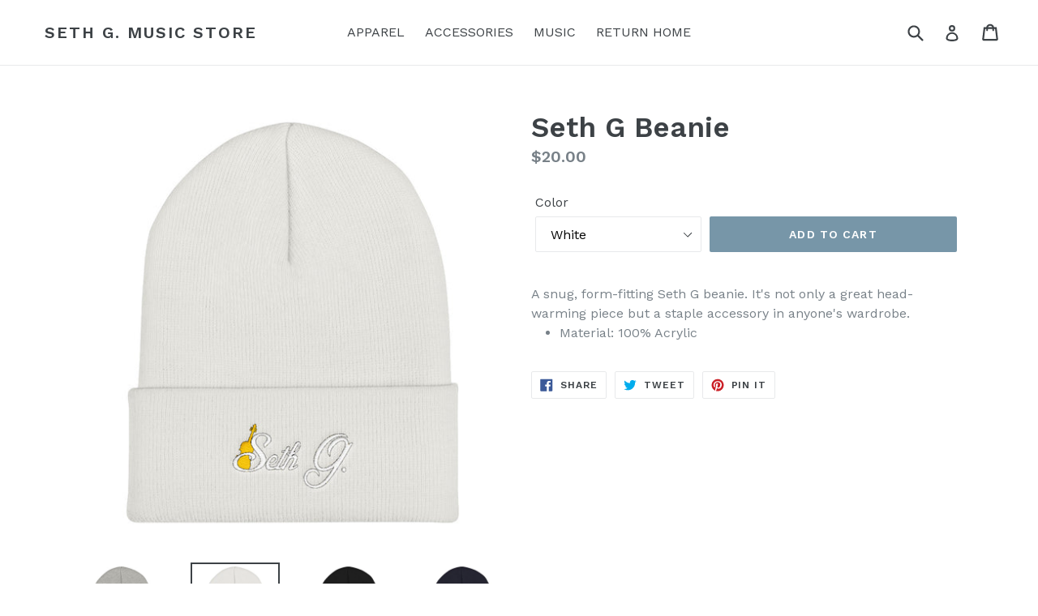

--- FILE ---
content_type: text/html; charset=utf-8
request_url: https://sethgmusicstore.com/products/seth-g-cuffed-beanie-unisex
body_size: 17812
content:
<!doctype html>
<!--[if IE 9]> <html class="ie9 no-js" lang="en"> <![endif]-->
<!--[if (gt IE 9)|!(IE)]><!--> <html class="no-js" lang="en"> <!--<![endif]-->
<head>
  <meta name="yandex-verification" content="e291517045b57222" />
  <meta name="msvalidate.01" content="90511AA6DFAD8AC97D7310C65089FA47" />
  <meta name="google-site-verification" content="gwknVnwq8ZUiZFoh5dppwZowbu641_AbocR4PPEkylM" />
  <meta charset="utf-8">
  <meta http-equiv="X-UA-Compatible" content="IE=edge,chrome=1">
  <meta name="viewport" content="width=device-width,initial-scale=1">
  <meta name="theme-color" content="#7796a8">
  <link rel="canonical" href="https://sethgmusicstore.com/products/seth-g-cuffed-beanie-unisex">

  
    <link rel="shortcut icon" href="//sethgmusicstore.com/cdn/shop/files/logowithoutsethg_NEW_32x32.png?v=1613173978" type="image/png">
  

  
  <title>
    Seth G Beanie
    
    
    
      &ndash; Seth G. Music Store
    
  </title>

  
    <meta name="description" content="A snug, form-fitting Seth G beanie. It&#39;s not only a great head-warming piece but a staple accessory in anyone&#39;s wardrobe. Material: 100% Acrylic">
  

  <!-- /snippets/social-meta-tags.liquid -->




<meta property="og:site_name" content="Seth G. Music Store">
<meta property="og:url" content="https://sethgmusicstore.com/products/seth-g-cuffed-beanie-unisex">
<meta property="og:title" content="Seth G Beanie">
<meta property="og:type" content="product">
<meta property="og:description" content="A snug, form-fitting Seth G beanie. It&#39;s not only a great head-warming piece but a staple accessory in anyone&#39;s wardrobe. Material: 100% Acrylic">

  <meta property="og:price:amount" content="20.00">
  <meta property="og:price:currency" content="USD">

<meta property="og:image" content="http://sethgmusicstore.com/cdn/shop/products/mockup-bd9f68e9_1200x1200.jpg?v=1536570617"><meta property="og:image" content="http://sethgmusicstore.com/cdn/shop/products/mockup-96cf9eb0_1200x1200.jpg?v=1536570617"><meta property="og:image" content="http://sethgmusicstore.com/cdn/shop/products/mockup-3f8fa0fc_1200x1200.jpg?v=1536570617">
<meta property="og:image:secure_url" content="https://sethgmusicstore.com/cdn/shop/products/mockup-bd9f68e9_1200x1200.jpg?v=1536570617"><meta property="og:image:secure_url" content="https://sethgmusicstore.com/cdn/shop/products/mockup-96cf9eb0_1200x1200.jpg?v=1536570617"><meta property="og:image:secure_url" content="https://sethgmusicstore.com/cdn/shop/products/mockup-3f8fa0fc_1200x1200.jpg?v=1536570617">


<meta name="twitter:card" content="summary_large_image">
<meta name="twitter:title" content="Seth G Beanie">
<meta name="twitter:description" content="A snug, form-fitting Seth G beanie. It&#39;s not only a great head-warming piece but a staple accessory in anyone&#39;s wardrobe. Material: 100% Acrylic">


  <link href="//sethgmusicstore.com/cdn/shop/t/1/assets/theme.scss.css?v=7275857462720767001711622110" rel="stylesheet" type="text/css" media="all" />
  

  <link href="//fonts.googleapis.com/css?family=Work+Sans:400,700" rel="stylesheet" type="text/css" media="all" />


  

    <link href="//fonts.googleapis.com/css?family=Work+Sans:600" rel="stylesheet" type="text/css" media="all" />
  



  <script>
    var theme = {
      strings: {
        addToCart: "Add to cart",
        soldOut: "Sold out",
        unavailable: "Unavailable",
        showMore: "Show More",
        showLess: "Show Less",
        addressError: "Error looking up that address",
        addressNoResults: "No results for that address",
        addressQueryLimit: "You have exceeded the Google API usage limit. Consider upgrading to a \u003ca href=\"https:\/\/developers.google.com\/maps\/premium\/usage-limits\"\u003ePremium Plan\u003c\/a\u003e.",
        authError: "There was a problem authenticating your Google Maps account."
      },
      moneyFormat: "${{amount}}"
    }

    document.documentElement.className = document.documentElement.className.replace('no-js', 'js');
  </script>

  <!--[if (lte IE 9) ]><script src="//sethgmusicstore.com/cdn/shop/t/1/assets/match-media.min.js?v=22265819453975888031519603742" type="text/javascript"></script><![endif]-->

  

  <!--[if (gt IE 9)|!(IE)]><!--><script src="//sethgmusicstore.com/cdn/shop/t/1/assets/lazysizes.js?v=68441465964607740661519603742" async="async"></script><!--<![endif]-->
  <!--[if lte IE 9]><script src="//sethgmusicstore.com/cdn/shop/t/1/assets/lazysizes.min.js?v=35"></script><![endif]-->

  <!--[if (gt IE 9)|!(IE)]><!--><script src="//sethgmusicstore.com/cdn/shop/t/1/assets/vendor.js?v=136118274122071307521519603742" defer="defer"></script><!--<![endif]-->
  <!--[if lte IE 9]><script src="//sethgmusicstore.com/cdn/shop/t/1/assets/vendor.js?v=136118274122071307521519603742"></script><![endif]-->

  <!--[if (gt IE 9)|!(IE)]><!--><script src="//sethgmusicstore.com/cdn/shop/t/1/assets/theme.js?v=142501575258897474011522993457" defer="defer"></script><!--<![endif]-->
  <!--[if lte IE 9]><script src="//sethgmusicstore.com/cdn/shop/t/1/assets/theme.js?v=142501575258897474011522993457"></script><![endif]-->

  <script>window.performance && window.performance.mark && window.performance.mark('shopify.content_for_header.start');</script><meta id="shopify-digital-wallet" name="shopify-digital-wallet" content="/667353147/digital_wallets/dialog">
<meta name="shopify-checkout-api-token" content="816513a388429cbcdc940b604ba0aee3">
<meta id="in-context-paypal-metadata" data-shop-id="667353147" data-venmo-supported="false" data-environment="production" data-locale="en_US" data-paypal-v4="true" data-currency="USD">
<link rel="alternate" type="application/json+oembed" href="https://sethgmusicstore.com/products/seth-g-cuffed-beanie-unisex.oembed">
<script async="async" src="/checkouts/internal/preloads.js?locale=en-US"></script>
<link rel="preconnect" href="https://shop.app" crossorigin="anonymous">
<script async="async" src="https://shop.app/checkouts/internal/preloads.js?locale=en-US&shop_id=667353147" crossorigin="anonymous"></script>
<script id="apple-pay-shop-capabilities" type="application/json">{"shopId":667353147,"countryCode":"US","currencyCode":"USD","merchantCapabilities":["supports3DS"],"merchantId":"gid:\/\/shopify\/Shop\/667353147","merchantName":"Seth G. Music Store","requiredBillingContactFields":["postalAddress","email"],"requiredShippingContactFields":["postalAddress","email"],"shippingType":"shipping","supportedNetworks":["visa","masterCard","amex","discover","elo","jcb"],"total":{"type":"pending","label":"Seth G. Music Store","amount":"1.00"},"shopifyPaymentsEnabled":true,"supportsSubscriptions":true}</script>
<script id="shopify-features" type="application/json">{"accessToken":"816513a388429cbcdc940b604ba0aee3","betas":["rich-media-storefront-analytics"],"domain":"sethgmusicstore.com","predictiveSearch":true,"shopId":667353147,"locale":"en"}</script>
<script>var Shopify = Shopify || {};
Shopify.shop = "seth-g-music-store.myshopify.com";
Shopify.locale = "en";
Shopify.currency = {"active":"USD","rate":"1.0"};
Shopify.country = "US";
Shopify.theme = {"name":"Debut","id":11586404411,"schema_name":"Debut","schema_version":"2.3.0","theme_store_id":796,"role":"main"};
Shopify.theme.handle = "null";
Shopify.theme.style = {"id":null,"handle":null};
Shopify.cdnHost = "sethgmusicstore.com/cdn";
Shopify.routes = Shopify.routes || {};
Shopify.routes.root = "/";</script>
<script type="module">!function(o){(o.Shopify=o.Shopify||{}).modules=!0}(window);</script>
<script>!function(o){function n(){var o=[];function n(){o.push(Array.prototype.slice.apply(arguments))}return n.q=o,n}var t=o.Shopify=o.Shopify||{};t.loadFeatures=n(),t.autoloadFeatures=n()}(window);</script>
<script>
  window.ShopifyPay = window.ShopifyPay || {};
  window.ShopifyPay.apiHost = "shop.app\/pay";
  window.ShopifyPay.redirectState = null;
</script>
<script id="shop-js-analytics" type="application/json">{"pageType":"product"}</script>
<script defer="defer" async type="module" src="//sethgmusicstore.com/cdn/shopifycloud/shop-js/modules/v2/client.init-shop-cart-sync_BT-GjEfc.en.esm.js"></script>
<script defer="defer" async type="module" src="//sethgmusicstore.com/cdn/shopifycloud/shop-js/modules/v2/chunk.common_D58fp_Oc.esm.js"></script>
<script defer="defer" async type="module" src="//sethgmusicstore.com/cdn/shopifycloud/shop-js/modules/v2/chunk.modal_xMitdFEc.esm.js"></script>
<script type="module">
  await import("//sethgmusicstore.com/cdn/shopifycloud/shop-js/modules/v2/client.init-shop-cart-sync_BT-GjEfc.en.esm.js");
await import("//sethgmusicstore.com/cdn/shopifycloud/shop-js/modules/v2/chunk.common_D58fp_Oc.esm.js");
await import("//sethgmusicstore.com/cdn/shopifycloud/shop-js/modules/v2/chunk.modal_xMitdFEc.esm.js");

  window.Shopify.SignInWithShop?.initShopCartSync?.({"fedCMEnabled":true,"windoidEnabled":true});

</script>
<script>
  window.Shopify = window.Shopify || {};
  if (!window.Shopify.featureAssets) window.Shopify.featureAssets = {};
  window.Shopify.featureAssets['shop-js'] = {"shop-cart-sync":["modules/v2/client.shop-cart-sync_DZOKe7Ll.en.esm.js","modules/v2/chunk.common_D58fp_Oc.esm.js","modules/v2/chunk.modal_xMitdFEc.esm.js"],"init-fed-cm":["modules/v2/client.init-fed-cm_B6oLuCjv.en.esm.js","modules/v2/chunk.common_D58fp_Oc.esm.js","modules/v2/chunk.modal_xMitdFEc.esm.js"],"shop-cash-offers":["modules/v2/client.shop-cash-offers_D2sdYoxE.en.esm.js","modules/v2/chunk.common_D58fp_Oc.esm.js","modules/v2/chunk.modal_xMitdFEc.esm.js"],"shop-login-button":["modules/v2/client.shop-login-button_QeVjl5Y3.en.esm.js","modules/v2/chunk.common_D58fp_Oc.esm.js","modules/v2/chunk.modal_xMitdFEc.esm.js"],"pay-button":["modules/v2/client.pay-button_DXTOsIq6.en.esm.js","modules/v2/chunk.common_D58fp_Oc.esm.js","modules/v2/chunk.modal_xMitdFEc.esm.js"],"shop-button":["modules/v2/client.shop-button_DQZHx9pm.en.esm.js","modules/v2/chunk.common_D58fp_Oc.esm.js","modules/v2/chunk.modal_xMitdFEc.esm.js"],"avatar":["modules/v2/client.avatar_BTnouDA3.en.esm.js"],"init-windoid":["modules/v2/client.init-windoid_CR1B-cfM.en.esm.js","modules/v2/chunk.common_D58fp_Oc.esm.js","modules/v2/chunk.modal_xMitdFEc.esm.js"],"init-shop-for-new-customer-accounts":["modules/v2/client.init-shop-for-new-customer-accounts_C_vY_xzh.en.esm.js","modules/v2/client.shop-login-button_QeVjl5Y3.en.esm.js","modules/v2/chunk.common_D58fp_Oc.esm.js","modules/v2/chunk.modal_xMitdFEc.esm.js"],"init-shop-email-lookup-coordinator":["modules/v2/client.init-shop-email-lookup-coordinator_BI7n9ZSv.en.esm.js","modules/v2/chunk.common_D58fp_Oc.esm.js","modules/v2/chunk.modal_xMitdFEc.esm.js"],"init-shop-cart-sync":["modules/v2/client.init-shop-cart-sync_BT-GjEfc.en.esm.js","modules/v2/chunk.common_D58fp_Oc.esm.js","modules/v2/chunk.modal_xMitdFEc.esm.js"],"shop-toast-manager":["modules/v2/client.shop-toast-manager_DiYdP3xc.en.esm.js","modules/v2/chunk.common_D58fp_Oc.esm.js","modules/v2/chunk.modal_xMitdFEc.esm.js"],"init-customer-accounts":["modules/v2/client.init-customer-accounts_D9ZNqS-Q.en.esm.js","modules/v2/client.shop-login-button_QeVjl5Y3.en.esm.js","modules/v2/chunk.common_D58fp_Oc.esm.js","modules/v2/chunk.modal_xMitdFEc.esm.js"],"init-customer-accounts-sign-up":["modules/v2/client.init-customer-accounts-sign-up_iGw4briv.en.esm.js","modules/v2/client.shop-login-button_QeVjl5Y3.en.esm.js","modules/v2/chunk.common_D58fp_Oc.esm.js","modules/v2/chunk.modal_xMitdFEc.esm.js"],"shop-follow-button":["modules/v2/client.shop-follow-button_CqMgW2wH.en.esm.js","modules/v2/chunk.common_D58fp_Oc.esm.js","modules/v2/chunk.modal_xMitdFEc.esm.js"],"checkout-modal":["modules/v2/client.checkout-modal_xHeaAweL.en.esm.js","modules/v2/chunk.common_D58fp_Oc.esm.js","modules/v2/chunk.modal_xMitdFEc.esm.js"],"shop-login":["modules/v2/client.shop-login_D91U-Q7h.en.esm.js","modules/v2/chunk.common_D58fp_Oc.esm.js","modules/v2/chunk.modal_xMitdFEc.esm.js"],"lead-capture":["modules/v2/client.lead-capture_BJmE1dJe.en.esm.js","modules/v2/chunk.common_D58fp_Oc.esm.js","modules/v2/chunk.modal_xMitdFEc.esm.js"],"payment-terms":["modules/v2/client.payment-terms_Ci9AEqFq.en.esm.js","modules/v2/chunk.common_D58fp_Oc.esm.js","modules/v2/chunk.modal_xMitdFEc.esm.js"]};
</script>
<script>(function() {
  var isLoaded = false;
  function asyncLoad() {
    if (isLoaded) return;
    isLoaded = true;
    var urls = ["\/\/cdn.shopify.com\/proxy\/c9b638aea45cdc8810915d594a1d14f35810aa36977f199be272a67defda0bfe\/static.cdn.printful.com\/static\/js\/external\/shopify-product-customizer.js?v=0.28\u0026shop=seth-g-music-store.myshopify.com\u0026sp-cache-control=cHVibGljLCBtYXgtYWdlPTkwMA"];
    for (var i = 0; i < urls.length; i++) {
      var s = document.createElement('script');
      s.type = 'text/javascript';
      s.async = true;
      s.src = urls[i];
      var x = document.getElementsByTagName('script')[0];
      x.parentNode.insertBefore(s, x);
    }
  };
  if(window.attachEvent) {
    window.attachEvent('onload', asyncLoad);
  } else {
    window.addEventListener('load', asyncLoad, false);
  }
})();</script>
<script id="__st">var __st={"a":667353147,"offset":-18000,"reqid":"a8a2e47c-cd2c-4b45-92ef-d0ef2980a67e-1769151361","pageurl":"sethgmusicstore.com\/products\/seth-g-cuffed-beanie-unisex","u":"e09f265401b2","p":"product","rtyp":"product","rid":1554187485243};</script>
<script>window.ShopifyPaypalV4VisibilityTracking = true;</script>
<script id="captcha-bootstrap">!function(){'use strict';const t='contact',e='account',n='new_comment',o=[[t,t],['blogs',n],['comments',n],[t,'customer']],c=[[e,'customer_login'],[e,'guest_login'],[e,'recover_customer_password'],[e,'create_customer']],r=t=>t.map((([t,e])=>`form[action*='/${t}']:not([data-nocaptcha='true']) input[name='form_type'][value='${e}']`)).join(','),a=t=>()=>t?[...document.querySelectorAll(t)].map((t=>t.form)):[];function s(){const t=[...o],e=r(t);return a(e)}const i='password',u='form_key',d=['recaptcha-v3-token','g-recaptcha-response','h-captcha-response',i],f=()=>{try{return window.sessionStorage}catch{return}},m='__shopify_v',_=t=>t.elements[u];function p(t,e,n=!1){try{const o=window.sessionStorage,c=JSON.parse(o.getItem(e)),{data:r}=function(t){const{data:e,action:n}=t;return t[m]||n?{data:e,action:n}:{data:t,action:n}}(c);for(const[e,n]of Object.entries(r))t.elements[e]&&(t.elements[e].value=n);n&&o.removeItem(e)}catch(o){console.error('form repopulation failed',{error:o})}}const l='form_type',E='cptcha';function T(t){t.dataset[E]=!0}const w=window,h=w.document,L='Shopify',v='ce_forms',y='captcha';let A=!1;((t,e)=>{const n=(g='f06e6c50-85a8-45c8-87d0-21a2b65856fe',I='https://cdn.shopify.com/shopifycloud/storefront-forms-hcaptcha/ce_storefront_forms_captcha_hcaptcha.v1.5.2.iife.js',D={infoText:'Protected by hCaptcha',privacyText:'Privacy',termsText:'Terms'},(t,e,n)=>{const o=w[L][v],c=o.bindForm;if(c)return c(t,g,e,D).then(n);var r;o.q.push([[t,g,e,D],n]),r=I,A||(h.body.append(Object.assign(h.createElement('script'),{id:'captcha-provider',async:!0,src:r})),A=!0)});var g,I,D;w[L]=w[L]||{},w[L][v]=w[L][v]||{},w[L][v].q=[],w[L][y]=w[L][y]||{},w[L][y].protect=function(t,e){n(t,void 0,e),T(t)},Object.freeze(w[L][y]),function(t,e,n,w,h,L){const[v,y,A,g]=function(t,e,n){const i=e?o:[],u=t?c:[],d=[...i,...u],f=r(d),m=r(i),_=r(d.filter((([t,e])=>n.includes(e))));return[a(f),a(m),a(_),s()]}(w,h,L),I=t=>{const e=t.target;return e instanceof HTMLFormElement?e:e&&e.form},D=t=>v().includes(t);t.addEventListener('submit',(t=>{const e=I(t);if(!e)return;const n=D(e)&&!e.dataset.hcaptchaBound&&!e.dataset.recaptchaBound,o=_(e),c=g().includes(e)&&(!o||!o.value);(n||c)&&t.preventDefault(),c&&!n&&(function(t){try{if(!f())return;!function(t){const e=f();if(!e)return;const n=_(t);if(!n)return;const o=n.value;o&&e.removeItem(o)}(t);const e=Array.from(Array(32),(()=>Math.random().toString(36)[2])).join('');!function(t,e){_(t)||t.append(Object.assign(document.createElement('input'),{type:'hidden',name:u})),t.elements[u].value=e}(t,e),function(t,e){const n=f();if(!n)return;const o=[...t.querySelectorAll(`input[type='${i}']`)].map((({name:t})=>t)),c=[...d,...o],r={};for(const[a,s]of new FormData(t).entries())c.includes(a)||(r[a]=s);n.setItem(e,JSON.stringify({[m]:1,action:t.action,data:r}))}(t,e)}catch(e){console.error('failed to persist form',e)}}(e),e.submit())}));const S=(t,e)=>{t&&!t.dataset[E]&&(n(t,e.some((e=>e===t))),T(t))};for(const o of['focusin','change'])t.addEventListener(o,(t=>{const e=I(t);D(e)&&S(e,y())}));const B=e.get('form_key'),M=e.get(l),P=B&&M;t.addEventListener('DOMContentLoaded',(()=>{const t=y();if(P)for(const e of t)e.elements[l].value===M&&p(e,B);[...new Set([...A(),...v().filter((t=>'true'===t.dataset.shopifyCaptcha))])].forEach((e=>S(e,t)))}))}(h,new URLSearchParams(w.location.search),n,t,e,['guest_login'])})(!0,!0)}();</script>
<script integrity="sha256-4kQ18oKyAcykRKYeNunJcIwy7WH5gtpwJnB7kiuLZ1E=" data-source-attribution="shopify.loadfeatures" defer="defer" src="//sethgmusicstore.com/cdn/shopifycloud/storefront/assets/storefront/load_feature-a0a9edcb.js" crossorigin="anonymous"></script>
<script crossorigin="anonymous" defer="defer" src="//sethgmusicstore.com/cdn/shopifycloud/storefront/assets/shopify_pay/storefront-65b4c6d7.js?v=20250812"></script>
<script data-source-attribution="shopify.dynamic_checkout.dynamic.init">var Shopify=Shopify||{};Shopify.PaymentButton=Shopify.PaymentButton||{isStorefrontPortableWallets:!0,init:function(){window.Shopify.PaymentButton.init=function(){};var t=document.createElement("script");t.src="https://sethgmusicstore.com/cdn/shopifycloud/portable-wallets/latest/portable-wallets.en.js",t.type="module",document.head.appendChild(t)}};
</script>
<script data-source-attribution="shopify.dynamic_checkout.buyer_consent">
  function portableWalletsHideBuyerConsent(e){var t=document.getElementById("shopify-buyer-consent"),n=document.getElementById("shopify-subscription-policy-button");t&&n&&(t.classList.add("hidden"),t.setAttribute("aria-hidden","true"),n.removeEventListener("click",e))}function portableWalletsShowBuyerConsent(e){var t=document.getElementById("shopify-buyer-consent"),n=document.getElementById("shopify-subscription-policy-button");t&&n&&(t.classList.remove("hidden"),t.removeAttribute("aria-hidden"),n.addEventListener("click",e))}window.Shopify?.PaymentButton&&(window.Shopify.PaymentButton.hideBuyerConsent=portableWalletsHideBuyerConsent,window.Shopify.PaymentButton.showBuyerConsent=portableWalletsShowBuyerConsent);
</script>
<script data-source-attribution="shopify.dynamic_checkout.cart.bootstrap">document.addEventListener("DOMContentLoaded",(function(){function t(){return document.querySelector("shopify-accelerated-checkout-cart, shopify-accelerated-checkout")}if(t())Shopify.PaymentButton.init();else{new MutationObserver((function(e,n){t()&&(Shopify.PaymentButton.init(),n.disconnect())})).observe(document.body,{childList:!0,subtree:!0})}}));
</script>
<link id="shopify-accelerated-checkout-styles" rel="stylesheet" media="screen" href="https://sethgmusicstore.com/cdn/shopifycloud/portable-wallets/latest/accelerated-checkout-backwards-compat.css" crossorigin="anonymous">
<style id="shopify-accelerated-checkout-cart">
        #shopify-buyer-consent {
  margin-top: 1em;
  display: inline-block;
  width: 100%;
}

#shopify-buyer-consent.hidden {
  display: none;
}

#shopify-subscription-policy-button {
  background: none;
  border: none;
  padding: 0;
  text-decoration: underline;
  font-size: inherit;
  cursor: pointer;
}

#shopify-subscription-policy-button::before {
  box-shadow: none;
}

      </style>

<script>window.performance && window.performance.mark && window.performance.mark('shopify.content_for_header.end');</script>
<link href="https://monorail-edge.shopifysvc.com" rel="dns-prefetch">
<script>(function(){if ("sendBeacon" in navigator && "performance" in window) {try {var session_token_from_headers = performance.getEntriesByType('navigation')[0].serverTiming.find(x => x.name == '_s').description;} catch {var session_token_from_headers = undefined;}var session_cookie_matches = document.cookie.match(/_shopify_s=([^;]*)/);var session_token_from_cookie = session_cookie_matches && session_cookie_matches.length === 2 ? session_cookie_matches[1] : "";var session_token = session_token_from_headers || session_token_from_cookie || "";function handle_abandonment_event(e) {var entries = performance.getEntries().filter(function(entry) {return /monorail-edge.shopifysvc.com/.test(entry.name);});if (!window.abandonment_tracked && entries.length === 0) {window.abandonment_tracked = true;var currentMs = Date.now();var navigation_start = performance.timing.navigationStart;var payload = {shop_id: 667353147,url: window.location.href,navigation_start,duration: currentMs - navigation_start,session_token,page_type: "product"};window.navigator.sendBeacon("https://monorail-edge.shopifysvc.com/v1/produce", JSON.stringify({schema_id: "online_store_buyer_site_abandonment/1.1",payload: payload,metadata: {event_created_at_ms: currentMs,event_sent_at_ms: currentMs}}));}}window.addEventListener('pagehide', handle_abandonment_event);}}());</script>
<script id="web-pixels-manager-setup">(function e(e,d,r,n,o){if(void 0===o&&(o={}),!Boolean(null===(a=null===(i=window.Shopify)||void 0===i?void 0:i.analytics)||void 0===a?void 0:a.replayQueue)){var i,a;window.Shopify=window.Shopify||{};var t=window.Shopify;t.analytics=t.analytics||{};var s=t.analytics;s.replayQueue=[],s.publish=function(e,d,r){return s.replayQueue.push([e,d,r]),!0};try{self.performance.mark("wpm:start")}catch(e){}var l=function(){var e={modern:/Edge?\/(1{2}[4-9]|1[2-9]\d|[2-9]\d{2}|\d{4,})\.\d+(\.\d+|)|Firefox\/(1{2}[4-9]|1[2-9]\d|[2-9]\d{2}|\d{4,})\.\d+(\.\d+|)|Chrom(ium|e)\/(9{2}|\d{3,})\.\d+(\.\d+|)|(Maci|X1{2}).+ Version\/(15\.\d+|(1[6-9]|[2-9]\d|\d{3,})\.\d+)([,.]\d+|)( \(\w+\)|)( Mobile\/\w+|) Safari\/|Chrome.+OPR\/(9{2}|\d{3,})\.\d+\.\d+|(CPU[ +]OS|iPhone[ +]OS|CPU[ +]iPhone|CPU IPhone OS|CPU iPad OS)[ +]+(15[._]\d+|(1[6-9]|[2-9]\d|\d{3,})[._]\d+)([._]\d+|)|Android:?[ /-](13[3-9]|1[4-9]\d|[2-9]\d{2}|\d{4,})(\.\d+|)(\.\d+|)|Android.+Firefox\/(13[5-9]|1[4-9]\d|[2-9]\d{2}|\d{4,})\.\d+(\.\d+|)|Android.+Chrom(ium|e)\/(13[3-9]|1[4-9]\d|[2-9]\d{2}|\d{4,})\.\d+(\.\d+|)|SamsungBrowser\/([2-9]\d|\d{3,})\.\d+/,legacy:/Edge?\/(1[6-9]|[2-9]\d|\d{3,})\.\d+(\.\d+|)|Firefox\/(5[4-9]|[6-9]\d|\d{3,})\.\d+(\.\d+|)|Chrom(ium|e)\/(5[1-9]|[6-9]\d|\d{3,})\.\d+(\.\d+|)([\d.]+$|.*Safari\/(?![\d.]+ Edge\/[\d.]+$))|(Maci|X1{2}).+ Version\/(10\.\d+|(1[1-9]|[2-9]\d|\d{3,})\.\d+)([,.]\d+|)( \(\w+\)|)( Mobile\/\w+|) Safari\/|Chrome.+OPR\/(3[89]|[4-9]\d|\d{3,})\.\d+\.\d+|(CPU[ +]OS|iPhone[ +]OS|CPU[ +]iPhone|CPU IPhone OS|CPU iPad OS)[ +]+(10[._]\d+|(1[1-9]|[2-9]\d|\d{3,})[._]\d+)([._]\d+|)|Android:?[ /-](13[3-9]|1[4-9]\d|[2-9]\d{2}|\d{4,})(\.\d+|)(\.\d+|)|Mobile Safari.+OPR\/([89]\d|\d{3,})\.\d+\.\d+|Android.+Firefox\/(13[5-9]|1[4-9]\d|[2-9]\d{2}|\d{4,})\.\d+(\.\d+|)|Android.+Chrom(ium|e)\/(13[3-9]|1[4-9]\d|[2-9]\d{2}|\d{4,})\.\d+(\.\d+|)|Android.+(UC? ?Browser|UCWEB|U3)[ /]?(15\.([5-9]|\d{2,})|(1[6-9]|[2-9]\d|\d{3,})\.\d+)\.\d+|SamsungBrowser\/(5\.\d+|([6-9]|\d{2,})\.\d+)|Android.+MQ{2}Browser\/(14(\.(9|\d{2,})|)|(1[5-9]|[2-9]\d|\d{3,})(\.\d+|))(\.\d+|)|K[Aa][Ii]OS\/(3\.\d+|([4-9]|\d{2,})\.\d+)(\.\d+|)/},d=e.modern,r=e.legacy,n=navigator.userAgent;return n.match(d)?"modern":n.match(r)?"legacy":"unknown"}(),u="modern"===l?"modern":"legacy",c=(null!=n?n:{modern:"",legacy:""})[u],f=function(e){return[e.baseUrl,"/wpm","/b",e.hashVersion,"modern"===e.buildTarget?"m":"l",".js"].join("")}({baseUrl:d,hashVersion:r,buildTarget:u}),m=function(e){var d=e.version,r=e.bundleTarget,n=e.surface,o=e.pageUrl,i=e.monorailEndpoint;return{emit:function(e){var a=e.status,t=e.errorMsg,s=(new Date).getTime(),l=JSON.stringify({metadata:{event_sent_at_ms:s},events:[{schema_id:"web_pixels_manager_load/3.1",payload:{version:d,bundle_target:r,page_url:o,status:a,surface:n,error_msg:t},metadata:{event_created_at_ms:s}}]});if(!i)return console&&console.warn&&console.warn("[Web Pixels Manager] No Monorail endpoint provided, skipping logging."),!1;try{return self.navigator.sendBeacon.bind(self.navigator)(i,l)}catch(e){}var u=new XMLHttpRequest;try{return u.open("POST",i,!0),u.setRequestHeader("Content-Type","text/plain"),u.send(l),!0}catch(e){return console&&console.warn&&console.warn("[Web Pixels Manager] Got an unhandled error while logging to Monorail."),!1}}}}({version:r,bundleTarget:l,surface:e.surface,pageUrl:self.location.href,monorailEndpoint:e.monorailEndpoint});try{o.browserTarget=l,function(e){var d=e.src,r=e.async,n=void 0===r||r,o=e.onload,i=e.onerror,a=e.sri,t=e.scriptDataAttributes,s=void 0===t?{}:t,l=document.createElement("script"),u=document.querySelector("head"),c=document.querySelector("body");if(l.async=n,l.src=d,a&&(l.integrity=a,l.crossOrigin="anonymous"),s)for(var f in s)if(Object.prototype.hasOwnProperty.call(s,f))try{l.dataset[f]=s[f]}catch(e){}if(o&&l.addEventListener("load",o),i&&l.addEventListener("error",i),u)u.appendChild(l);else{if(!c)throw new Error("Did not find a head or body element to append the script");c.appendChild(l)}}({src:f,async:!0,onload:function(){if(!function(){var e,d;return Boolean(null===(d=null===(e=window.Shopify)||void 0===e?void 0:e.analytics)||void 0===d?void 0:d.initialized)}()){var d=window.webPixelsManager.init(e)||void 0;if(d){var r=window.Shopify.analytics;r.replayQueue.forEach((function(e){var r=e[0],n=e[1],o=e[2];d.publishCustomEvent(r,n,o)})),r.replayQueue=[],r.publish=d.publishCustomEvent,r.visitor=d.visitor,r.initialized=!0}}},onerror:function(){return m.emit({status:"failed",errorMsg:"".concat(f," has failed to load")})},sri:function(e){var d=/^sha384-[A-Za-z0-9+/=]+$/;return"string"==typeof e&&d.test(e)}(c)?c:"",scriptDataAttributes:o}),m.emit({status:"loading"})}catch(e){m.emit({status:"failed",errorMsg:(null==e?void 0:e.message)||"Unknown error"})}}})({shopId: 667353147,storefrontBaseUrl: "https://sethgmusicstore.com",extensionsBaseUrl: "https://extensions.shopifycdn.com/cdn/shopifycloud/web-pixels-manager",monorailEndpoint: "https://monorail-edge.shopifysvc.com/unstable/produce_batch",surface: "storefront-renderer",enabledBetaFlags: ["2dca8a86"],webPixelsConfigList: [{"id":"133398691","eventPayloadVersion":"v1","runtimeContext":"LAX","scriptVersion":"1","type":"CUSTOM","privacyPurposes":["ANALYTICS"],"name":"Google Analytics tag (migrated)"},{"id":"shopify-app-pixel","configuration":"{}","eventPayloadVersion":"v1","runtimeContext":"STRICT","scriptVersion":"0450","apiClientId":"shopify-pixel","type":"APP","privacyPurposes":["ANALYTICS","MARKETING"]},{"id":"shopify-custom-pixel","eventPayloadVersion":"v1","runtimeContext":"LAX","scriptVersion":"0450","apiClientId":"shopify-pixel","type":"CUSTOM","privacyPurposes":["ANALYTICS","MARKETING"]}],isMerchantRequest: false,initData: {"shop":{"name":"Seth G. Music Store","paymentSettings":{"currencyCode":"USD"},"myshopifyDomain":"seth-g-music-store.myshopify.com","countryCode":"US","storefrontUrl":"https:\/\/sethgmusicstore.com"},"customer":null,"cart":null,"checkout":null,"productVariants":[{"price":{"amount":20.0,"currencyCode":"USD"},"product":{"title":"Seth G Beanie","vendor":"Seth G. Music Store","id":"1554187485243","untranslatedTitle":"Seth G Beanie","url":"\/products\/seth-g-cuffed-beanie-unisex","type":""},"id":"14515558252603","image":{"src":"\/\/sethgmusicstore.com\/cdn\/shop\/products\/mockup-96cf9eb0.jpg?v=1536570617"},"sku":"2013241","title":"White","untranslatedTitle":"White"},{"price":{"amount":20.0,"currencyCode":"USD"},"product":{"title":"Seth G Beanie","vendor":"Seth G. Music Store","id":"1554187485243","untranslatedTitle":"Seth G Beanie","url":"\/products\/seth-g-cuffed-beanie-unisex","type":""},"id":"14515558285371","image":{"src":"\/\/sethgmusicstore.com\/cdn\/shop\/products\/mockup-3f8fa0fc.jpg?v=1536570617"},"sku":"8633975","title":"Black","untranslatedTitle":"Black"},{"price":{"amount":20.0,"currencyCode":"USD"},"product":{"title":"Seth G Beanie","vendor":"Seth G. Music Store","id":"1554187485243","untranslatedTitle":"Seth G Beanie","url":"\/products\/seth-g-cuffed-beanie-unisex","type":""},"id":"14515558318139","image":{"src":"\/\/sethgmusicstore.com\/cdn\/shop\/products\/mockup-b7fb3862.jpg?v=1536570617"},"sku":"3385580","title":"Navy","untranslatedTitle":"Navy"},{"price":{"amount":20.0,"currencyCode":"USD"},"product":{"title":"Seth G Beanie","vendor":"Seth G. Music Store","id":"1554187485243","untranslatedTitle":"Seth G Beanie","url":"\/products\/seth-g-cuffed-beanie-unisex","type":""},"id":"14515558350907","image":{"src":"\/\/sethgmusicstore.com\/cdn\/shop\/products\/mockup-14d2025b.jpg?v=1536570617"},"sku":"3685036","title":"Spruce","untranslatedTitle":"Spruce"},{"price":{"amount":20.0,"currencyCode":"USD"},"product":{"title":"Seth G Beanie","vendor":"Seth G. Music Store","id":"1554187485243","untranslatedTitle":"Seth G Beanie","url":"\/products\/seth-g-cuffed-beanie-unisex","type":""},"id":"14515558383675","image":{"src":"\/\/sethgmusicstore.com\/cdn\/shop\/products\/mockup-bd9f68e9.jpg?v=1536570617"},"sku":"1543554","title":"Heather Grey","untranslatedTitle":"Heather Grey"},{"price":{"amount":20.0,"currencyCode":"USD"},"product":{"title":"Seth G Beanie","vendor":"Seth G. Music Store","id":"1554187485243","untranslatedTitle":"Seth G Beanie","url":"\/products\/seth-g-cuffed-beanie-unisex","type":""},"id":"14515558416443","image":{"src":"\/\/sethgmusicstore.com\/cdn\/shop\/products\/mockup-187b2788.jpg?v=1536570617"},"sku":"1460687","title":"Red","untranslatedTitle":"Red"}],"purchasingCompany":null},},"https://sethgmusicstore.com/cdn","fcfee988w5aeb613cpc8e4bc33m6693e112",{"modern":"","legacy":""},{"shopId":"667353147","storefrontBaseUrl":"https:\/\/sethgmusicstore.com","extensionBaseUrl":"https:\/\/extensions.shopifycdn.com\/cdn\/shopifycloud\/web-pixels-manager","surface":"storefront-renderer","enabledBetaFlags":"[\"2dca8a86\"]","isMerchantRequest":"false","hashVersion":"fcfee988w5aeb613cpc8e4bc33m6693e112","publish":"custom","events":"[[\"page_viewed\",{}],[\"product_viewed\",{\"productVariant\":{\"price\":{\"amount\":20.0,\"currencyCode\":\"USD\"},\"product\":{\"title\":\"Seth G Beanie\",\"vendor\":\"Seth G. Music Store\",\"id\":\"1554187485243\",\"untranslatedTitle\":\"Seth G Beanie\",\"url\":\"\/products\/seth-g-cuffed-beanie-unisex\",\"type\":\"\"},\"id\":\"14515558252603\",\"image\":{\"src\":\"\/\/sethgmusicstore.com\/cdn\/shop\/products\/mockup-96cf9eb0.jpg?v=1536570617\"},\"sku\":\"2013241\",\"title\":\"White\",\"untranslatedTitle\":\"White\"}}]]"});</script><script>
  window.ShopifyAnalytics = window.ShopifyAnalytics || {};
  window.ShopifyAnalytics.meta = window.ShopifyAnalytics.meta || {};
  window.ShopifyAnalytics.meta.currency = 'USD';
  var meta = {"product":{"id":1554187485243,"gid":"gid:\/\/shopify\/Product\/1554187485243","vendor":"Seth G. Music Store","type":"","handle":"seth-g-cuffed-beanie-unisex","variants":[{"id":14515558252603,"price":2000,"name":"Seth G Beanie - White","public_title":"White","sku":"2013241"},{"id":14515558285371,"price":2000,"name":"Seth G Beanie - Black","public_title":"Black","sku":"8633975"},{"id":14515558318139,"price":2000,"name":"Seth G Beanie - Navy","public_title":"Navy","sku":"3385580"},{"id":14515558350907,"price":2000,"name":"Seth G Beanie - Spruce","public_title":"Spruce","sku":"3685036"},{"id":14515558383675,"price":2000,"name":"Seth G Beanie - Heather Grey","public_title":"Heather Grey","sku":"1543554"},{"id":14515558416443,"price":2000,"name":"Seth G Beanie - Red","public_title":"Red","sku":"1460687"}],"remote":false},"page":{"pageType":"product","resourceType":"product","resourceId":1554187485243,"requestId":"a8a2e47c-cd2c-4b45-92ef-d0ef2980a67e-1769151361"}};
  for (var attr in meta) {
    window.ShopifyAnalytics.meta[attr] = meta[attr];
  }
</script>
<script class="analytics">
  (function () {
    var customDocumentWrite = function(content) {
      var jquery = null;

      if (window.jQuery) {
        jquery = window.jQuery;
      } else if (window.Checkout && window.Checkout.$) {
        jquery = window.Checkout.$;
      }

      if (jquery) {
        jquery('body').append(content);
      }
    };

    var hasLoggedConversion = function(token) {
      if (token) {
        return document.cookie.indexOf('loggedConversion=' + token) !== -1;
      }
      return false;
    }

    var setCookieIfConversion = function(token) {
      if (token) {
        var twoMonthsFromNow = new Date(Date.now());
        twoMonthsFromNow.setMonth(twoMonthsFromNow.getMonth() + 2);

        document.cookie = 'loggedConversion=' + token + '; expires=' + twoMonthsFromNow;
      }
    }

    var trekkie = window.ShopifyAnalytics.lib = window.trekkie = window.trekkie || [];
    if (trekkie.integrations) {
      return;
    }
    trekkie.methods = [
      'identify',
      'page',
      'ready',
      'track',
      'trackForm',
      'trackLink'
    ];
    trekkie.factory = function(method) {
      return function() {
        var args = Array.prototype.slice.call(arguments);
        args.unshift(method);
        trekkie.push(args);
        return trekkie;
      };
    };
    for (var i = 0; i < trekkie.methods.length; i++) {
      var key = trekkie.methods[i];
      trekkie[key] = trekkie.factory(key);
    }
    trekkie.load = function(config) {
      trekkie.config = config || {};
      trekkie.config.initialDocumentCookie = document.cookie;
      var first = document.getElementsByTagName('script')[0];
      var script = document.createElement('script');
      script.type = 'text/javascript';
      script.onerror = function(e) {
        var scriptFallback = document.createElement('script');
        scriptFallback.type = 'text/javascript';
        scriptFallback.onerror = function(error) {
                var Monorail = {
      produce: function produce(monorailDomain, schemaId, payload) {
        var currentMs = new Date().getTime();
        var event = {
          schema_id: schemaId,
          payload: payload,
          metadata: {
            event_created_at_ms: currentMs,
            event_sent_at_ms: currentMs
          }
        };
        return Monorail.sendRequest("https://" + monorailDomain + "/v1/produce", JSON.stringify(event));
      },
      sendRequest: function sendRequest(endpointUrl, payload) {
        // Try the sendBeacon API
        if (window && window.navigator && typeof window.navigator.sendBeacon === 'function' && typeof window.Blob === 'function' && !Monorail.isIos12()) {
          var blobData = new window.Blob([payload], {
            type: 'text/plain'
          });

          if (window.navigator.sendBeacon(endpointUrl, blobData)) {
            return true;
          } // sendBeacon was not successful

        } // XHR beacon

        var xhr = new XMLHttpRequest();

        try {
          xhr.open('POST', endpointUrl);
          xhr.setRequestHeader('Content-Type', 'text/plain');
          xhr.send(payload);
        } catch (e) {
          console.log(e);
        }

        return false;
      },
      isIos12: function isIos12() {
        return window.navigator.userAgent.lastIndexOf('iPhone; CPU iPhone OS 12_') !== -1 || window.navigator.userAgent.lastIndexOf('iPad; CPU OS 12_') !== -1;
      }
    };
    Monorail.produce('monorail-edge.shopifysvc.com',
      'trekkie_storefront_load_errors/1.1',
      {shop_id: 667353147,
      theme_id: 11586404411,
      app_name: "storefront",
      context_url: window.location.href,
      source_url: "//sethgmusicstore.com/cdn/s/trekkie.storefront.8d95595f799fbf7e1d32231b9a28fd43b70c67d3.min.js"});

        };
        scriptFallback.async = true;
        scriptFallback.src = '//sethgmusicstore.com/cdn/s/trekkie.storefront.8d95595f799fbf7e1d32231b9a28fd43b70c67d3.min.js';
        first.parentNode.insertBefore(scriptFallback, first);
      };
      script.async = true;
      script.src = '//sethgmusicstore.com/cdn/s/trekkie.storefront.8d95595f799fbf7e1d32231b9a28fd43b70c67d3.min.js';
      first.parentNode.insertBefore(script, first);
    };
    trekkie.load(
      {"Trekkie":{"appName":"storefront","development":false,"defaultAttributes":{"shopId":667353147,"isMerchantRequest":null,"themeId":11586404411,"themeCityHash":"5527431368432032322","contentLanguage":"en","currency":"USD","eventMetadataId":"a7dd1a3a-1307-4e45-9a6e-fecfe6152d34"},"isServerSideCookieWritingEnabled":true,"monorailRegion":"shop_domain","enabledBetaFlags":["65f19447"]},"Session Attribution":{},"S2S":{"facebookCapiEnabled":false,"source":"trekkie-storefront-renderer","apiClientId":580111}}
    );

    var loaded = false;
    trekkie.ready(function() {
      if (loaded) return;
      loaded = true;

      window.ShopifyAnalytics.lib = window.trekkie;

      var originalDocumentWrite = document.write;
      document.write = customDocumentWrite;
      try { window.ShopifyAnalytics.merchantGoogleAnalytics.call(this); } catch(error) {};
      document.write = originalDocumentWrite;

      window.ShopifyAnalytics.lib.page(null,{"pageType":"product","resourceType":"product","resourceId":1554187485243,"requestId":"a8a2e47c-cd2c-4b45-92ef-d0ef2980a67e-1769151361","shopifyEmitted":true});

      var match = window.location.pathname.match(/checkouts\/(.+)\/(thank_you|post_purchase)/)
      var token = match? match[1]: undefined;
      if (!hasLoggedConversion(token)) {
        setCookieIfConversion(token);
        window.ShopifyAnalytics.lib.track("Viewed Product",{"currency":"USD","variantId":14515558252603,"productId":1554187485243,"productGid":"gid:\/\/shopify\/Product\/1554187485243","name":"Seth G Beanie - White","price":"20.00","sku":"2013241","brand":"Seth G. Music Store","variant":"White","category":"","nonInteraction":true,"remote":false},undefined,undefined,{"shopifyEmitted":true});
      window.ShopifyAnalytics.lib.track("monorail:\/\/trekkie_storefront_viewed_product\/1.1",{"currency":"USD","variantId":14515558252603,"productId":1554187485243,"productGid":"gid:\/\/shopify\/Product\/1554187485243","name":"Seth G Beanie - White","price":"20.00","sku":"2013241","brand":"Seth G. Music Store","variant":"White","category":"","nonInteraction":true,"remote":false,"referer":"https:\/\/sethgmusicstore.com\/products\/seth-g-cuffed-beanie-unisex"});
      }
    });


        var eventsListenerScript = document.createElement('script');
        eventsListenerScript.async = true;
        eventsListenerScript.src = "//sethgmusicstore.com/cdn/shopifycloud/storefront/assets/shop_events_listener-3da45d37.js";
        document.getElementsByTagName('head')[0].appendChild(eventsListenerScript);

})();</script>
  <script>
  if (!window.ga || (window.ga && typeof window.ga !== 'function')) {
    window.ga = function ga() {
      (window.ga.q = window.ga.q || []).push(arguments);
      if (window.Shopify && window.Shopify.analytics && typeof window.Shopify.analytics.publish === 'function') {
        window.Shopify.analytics.publish("ga_stub_called", {}, {sendTo: "google_osp_migration"});
      }
      console.error("Shopify's Google Analytics stub called with:", Array.from(arguments), "\nSee https://help.shopify.com/manual/promoting-marketing/pixels/pixel-migration#google for more information.");
    };
    if (window.Shopify && window.Shopify.analytics && typeof window.Shopify.analytics.publish === 'function') {
      window.Shopify.analytics.publish("ga_stub_initialized", {}, {sendTo: "google_osp_migration"});
    }
  }
</script>
<script
  defer
  src="https://sethgmusicstore.com/cdn/shopifycloud/perf-kit/shopify-perf-kit-3.0.4.min.js"
  data-application="storefront-renderer"
  data-shop-id="667353147"
  data-render-region="gcp-us-central1"
  data-page-type="product"
  data-theme-instance-id="11586404411"
  data-theme-name="Debut"
  data-theme-version="2.3.0"
  data-monorail-region="shop_domain"
  data-resource-timing-sampling-rate="10"
  data-shs="true"
  data-shs-beacon="true"
  data-shs-export-with-fetch="true"
  data-shs-logs-sample-rate="1"
  data-shs-beacon-endpoint="https://sethgmusicstore.com/api/collect"
></script>
</head>

<body class="template-product">

  <a class="in-page-link visually-hidden skip-link" href="#MainContent">Skip to content</a>

  <div id="SearchDrawer" class="search-bar drawer drawer--top" role="dialog" aria-modal="true" aria-label="Search">
    <div class="search-bar__table">
      <div class="search-bar__table-cell search-bar__form-wrapper">
        <form class="search search-bar__form" action="/search" method="get" role="search">
          <button class="search-bar__submit search__submit btn--link" type="submit">
            <svg aria-hidden="true" focusable="false" role="presentation" class="icon icon-search" viewBox="0 0 37 40"><path d="M35.6 36l-9.8-9.8c4.1-5.4 3.6-13.2-1.3-18.1-5.4-5.4-14.2-5.4-19.7 0-5.4 5.4-5.4 14.2 0 19.7 2.6 2.6 6.1 4.1 9.8 4.1 3 0 5.9-1 8.3-2.8l9.8 9.8c.4.4.9.6 1.4.6s1-.2 1.4-.6c.9-.9.9-2.1.1-2.9zm-20.9-8.2c-2.6 0-5.1-1-7-2.9-3.9-3.9-3.9-10.1 0-14C9.6 9 12.2 8 14.7 8s5.1 1 7 2.9c3.9 3.9 3.9 10.1 0 14-1.9 1.9-4.4 2.9-7 2.9z"/></svg>
            <span class="icon__fallback-text">Submit</span>
          </button>
          <input class="search__input search-bar__input" type="search" name="q" value="" placeholder="Search" aria-label="Search">
        </form>
      </div>
      <div class="search-bar__table-cell text-right">
        <button type="button" class="btn--link search-bar__close js-drawer-close">
          <svg aria-hidden="true" focusable="false" role="presentation" class="icon icon-close" viewBox="0 0 37 40"><path d="M21.3 23l11-11c.8-.8.8-2 0-2.8-.8-.8-2-.8-2.8 0l-11 11-11-11c-.8-.8-2-.8-2.8 0-.8.8-.8 2 0 2.8l11 11-11 11c-.8.8-.8 2 0 2.8.4.4.9.6 1.4.6s1-.2 1.4-.6l11-11 11 11c.4.4.9.6 1.4.6s1-.2 1.4-.6c.8-.8.8-2 0-2.8l-11-11z"/></svg>
          <span class="icon__fallback-text">Close search</span>
        </button>
      </div>
    </div>
  </div>

  <div id="shopify-section-header" class="shopify-section">

<div data-section-id="header" data-section-type="header-section">
  <nav class="mobile-nav-wrapper medium-up--hide" role="navigation">
  <ul id="MobileNav" class="mobile-nav">
    
<li class="mobile-nav__item border-bottom">
        
          <a href="/collections/apparel" class="mobile-nav__link">
            APPAREL
          </a>
        
      </li>
    
<li class="mobile-nav__item border-bottom">
        
          <a href="/collections/accessories" class="mobile-nav__link">
            ACCESSORIES
          </a>
        
      </li>
    
<li class="mobile-nav__item border-bottom">
        
          <a href="/collections/music" class="mobile-nav__link">
            MUSIC
          </a>
        
      </li>
    
<li class="mobile-nav__item">
        
          <a href="/" class="mobile-nav__link">
            RETURN HOME
          </a>
        
      </li>
    
  </ul>
</nav>

  

  <header class="site-header border-bottom logo--left" role="banner">
    <div class="grid grid--no-gutters grid--table">
      

      

      <div class="grid__item small--one-half medium-up--one-quarter logo-align--left">
        
        
          <div class="h2 site-header__logo">
        
          
            <a class="site-header__logo-link" href="/">Seth G. Music Store</a>
          
        
          </div>
        
      </div>

      
        <nav class="grid__item medium-up--one-half small--hide" id="AccessibleNav" role="navigation">
          <ul class="site-nav list--inline " id="SiteNav">
  



    
      <li>
        <a href="/collections/apparel" class="site-nav__link site-nav__link--main">APPAREL</a>
      </li>
    
  



    
      <li>
        <a href="/collections/accessories" class="site-nav__link site-nav__link--main">ACCESSORIES</a>
      </li>
    
  



    
      <li>
        <a href="/collections/music" class="site-nav__link site-nav__link--main">MUSIC</a>
      </li>
    
  



    
      <li>
        <a href="/" class="site-nav__link site-nav__link--main">RETURN HOME</a>
      </li>
    
  
</ul>

        </nav>
      

      <div class="grid__item small--one-half medium-up--one-quarter text-right site-header__icons site-header__icons--plus">
        <div class="site-header__icons-wrapper">
          
            <div class="site-header__search small--hide">
              <form action="/search" method="get" class="search-header search" role="search">
  <input class="search-header__input search__input"
    type="search"
    name="q"
    placeholder="Search"
    aria-label="Search">
  <button class="search-header__submit search__submit btn--link" type="submit">
    <svg aria-hidden="true" focusable="false" role="presentation" class="icon icon-search" viewBox="0 0 37 40"><path d="M35.6 36l-9.8-9.8c4.1-5.4 3.6-13.2-1.3-18.1-5.4-5.4-14.2-5.4-19.7 0-5.4 5.4-5.4 14.2 0 19.7 2.6 2.6 6.1 4.1 9.8 4.1 3 0 5.9-1 8.3-2.8l9.8 9.8c.4.4.9.6 1.4.6s1-.2 1.4-.6c.9-.9.9-2.1.1-2.9zm-20.9-8.2c-2.6 0-5.1-1-7-2.9-3.9-3.9-3.9-10.1 0-14C9.6 9 12.2 8 14.7 8s5.1 1 7 2.9c3.9 3.9 3.9 10.1 0 14-1.9 1.9-4.4 2.9-7 2.9z"/></svg>
    <span class="icon__fallback-text">Submit</span>
  </button>
</form>

            </div>
          

          <button type="button" class="btn--link site-header__search-toggle js-drawer-open-top medium-up--hide">
            <svg aria-hidden="true" focusable="false" role="presentation" class="icon icon-search" viewBox="0 0 37 40"><path d="M35.6 36l-9.8-9.8c4.1-5.4 3.6-13.2-1.3-18.1-5.4-5.4-14.2-5.4-19.7 0-5.4 5.4-5.4 14.2 0 19.7 2.6 2.6 6.1 4.1 9.8 4.1 3 0 5.9-1 8.3-2.8l9.8 9.8c.4.4.9.6 1.4.6s1-.2 1.4-.6c.9-.9.9-2.1.1-2.9zm-20.9-8.2c-2.6 0-5.1-1-7-2.9-3.9-3.9-3.9-10.1 0-14C9.6 9 12.2 8 14.7 8s5.1 1 7 2.9c3.9 3.9 3.9 10.1 0 14-1.9 1.9-4.4 2.9-7 2.9z"/></svg>
            <span class="icon__fallback-text">Search</span>
          </button>

          
            
              <a href="/account/login" class="site-header__account">
                <svg aria-hidden="true" focusable="false" role="presentation" class="icon icon-login" viewBox="0 0 28.33 37.68"><path d="M14.17 14.9a7.45 7.45 0 1 0-7.5-7.45 7.46 7.46 0 0 0 7.5 7.45zm0-10.91a3.45 3.45 0 1 1-3.5 3.46A3.46 3.46 0 0 1 14.17 4zM14.17 16.47A14.18 14.18 0 0 0 0 30.68c0 1.41.66 4 5.11 5.66a27.17 27.17 0 0 0 9.06 1.34c6.54 0 14.17-1.84 14.17-7a14.18 14.18 0 0 0-14.17-14.21zm0 17.21c-6.3 0-10.17-1.77-10.17-3a10.17 10.17 0 1 1 20.33 0c.01 1.23-3.86 3-10.16 3z"/></svg>
                <span class="icon__fallback-text">Log in</span>
              </a>
            
          

          <a href="/cart" class="site-header__cart">
            <svg aria-hidden="true" focusable="false" role="presentation" class="icon icon-cart" viewBox="0 0 37 40"><path d="M36.5 34.8L33.3 8h-5.9C26.7 3.9 23 .8 18.5.8S10.3 3.9 9.6 8H3.7L.5 34.8c-.2 1.5.4 2.4.9 3 .5.5 1.4 1.2 3.1 1.2h28c1.3 0 2.4-.4 3.1-1.3.7-.7 1-1.8.9-2.9zm-18-30c2.2 0 4.1 1.4 4.7 3.2h-9.5c.7-1.9 2.6-3.2 4.8-3.2zM4.5 35l2.8-23h2.2v3c0 1.1.9 2 2 2s2-.9 2-2v-3h10v3c0 1.1.9 2 2 2s2-.9 2-2v-3h2.2l2.8 23h-28z"/></svg>
            <span class="icon__fallback-text">Cart</span>
            
          </a>

          
            <button type="button" class="btn--link site-header__menu js-mobile-nav-toggle mobile-nav--open">
              <svg aria-hidden="true" focusable="false" role="presentation" class="icon icon-hamburger" viewBox="0 0 37 40"><path d="M33.5 25h-30c-1.1 0-2-.9-2-2s.9-2 2-2h30c1.1 0 2 .9 2 2s-.9 2-2 2zm0-11.5h-30c-1.1 0-2-.9-2-2s.9-2 2-2h30c1.1 0 2 .9 2 2s-.9 2-2 2zm0 23h-30c-1.1 0-2-.9-2-2s.9-2 2-2h30c1.1 0 2 .9 2 2s-.9 2-2 2z"/></svg>
              <svg aria-hidden="true" focusable="false" role="presentation" class="icon icon-close" viewBox="0 0 37 40"><path d="M21.3 23l11-11c.8-.8.8-2 0-2.8-.8-.8-2-.8-2.8 0l-11 11-11-11c-.8-.8-2-.8-2.8 0-.8.8-.8 2 0 2.8l11 11-11 11c-.8.8-.8 2 0 2.8.4.4.9.6 1.4.6s1-.2 1.4-.6l11-11 11 11c.4.4.9.6 1.4.6s1-.2 1.4-.6c.8-.8.8-2 0-2.8l-11-11z"/></svg>
              <span class="icon__fallback-text">expand/collapse</span>
            </button>
          
        </div>

      </div>
    </div>
  </header>

  
</div>



<script type="application/ld+json">
{
  "@context": "http://schema.org",
  "@type": "Organization",
  "name": "Seth G. Music Store",
  
  "sameAs": [
    "",
    "",
    "",
    "",
    "",
    "",
    "",
    ""
  ],
  "url": "https://sethgmusicstore.com"
}
</script>


</div>

  <div class="page-container" id="PageContainer">

    <main class="main-content" id="MainContent" role="main">
      








<div id="shopify-section-product-template" class="shopify-section"><div class="product-template__container page-width" id="ProductSection-product-template" data-section-id="product-template" data-section-type="product" data-enable-history-state="true">
  


  <div class="grid product-single">
    <div class="grid__item product-single__photos medium-up--one-half">
        
        
        
        
<style>
  
  
  @media screen and (min-width: 750px) { 
    #FeaturedImage-product-template-4811726454843 {
      max-width: 530px;
      max-height: 530.0px;
    }
    #FeaturedImageZoom-product-template-4811726454843-wrapper {
      max-width: 530px;
      max-height: 530.0px;
    }
   } 
  
  
    
    @media screen and (max-width: 749px) {
      #FeaturedImage-product-template-4811726454843 {
        max-width: 750px;
        max-height: 750px;
      }
      #FeaturedImageZoom-product-template-4811726454843-wrapper {
        max-width: 750px;
      }
    }
  
</style>


        <div id="FeaturedImageZoom-product-template-4811726454843-wrapper" class="product-single__photo-wrapper js">
          <div id="FeaturedImageZoom-product-template-4811726454843" style="padding-top:100.0%;" class="product-single__photo js-zoom-enabled product-single__photo--has-thumbnails hide" data-image-id="4811726454843" data-zoom="//sethgmusicstore.com/cdn/shop/products/mockup-bd9f68e9_1024x1024@2x.jpg?v=1536570617">
            <img id="FeaturedImage-product-template-4811726454843"
                 class="feature-row__image product-featured-img lazyload lazypreload"
                 src="//sethgmusicstore.com/cdn/shop/products/mockup-bd9f68e9_300x300.jpg?v=1536570617"
                 data-src="//sethgmusicstore.com/cdn/shop/products/mockup-bd9f68e9_{width}x.jpg?v=1536570617"
                 data-widths="[180, 360, 540, 720, 900, 1080, 1296, 1512, 1728, 2048]"
                 data-aspectratio="1.0"
                 data-sizes="auto"
                 alt="Seth G Beanie">
          </div>
        </div>
      
        
        
        
        
<style>
  
  
  @media screen and (min-width: 750px) { 
    #FeaturedImage-product-template-4811725602875 {
      max-width: 530px;
      max-height: 530.0px;
    }
    #FeaturedImageZoom-product-template-4811725602875-wrapper {
      max-width: 530px;
      max-height: 530.0px;
    }
   } 
  
  
    
    @media screen and (max-width: 749px) {
      #FeaturedImage-product-template-4811725602875 {
        max-width: 750px;
        max-height: 750px;
      }
      #FeaturedImageZoom-product-template-4811725602875-wrapper {
        max-width: 750px;
      }
    }
  
</style>


        <div id="FeaturedImageZoom-product-template-4811725602875-wrapper" class="product-single__photo-wrapper js">
          <div id="FeaturedImageZoom-product-template-4811725602875" style="padding-top:100.0%;" class="product-single__photo js-zoom-enabled product-single__photo--has-thumbnails" data-image-id="4811725602875" data-zoom="//sethgmusicstore.com/cdn/shop/products/mockup-96cf9eb0_1024x1024@2x.jpg?v=1536570617">
            <img id="FeaturedImage-product-template-4811725602875"
                 class="feature-row__image product-featured-img lazyload"
                 src="//sethgmusicstore.com/cdn/shop/products/mockup-96cf9eb0_300x300.jpg?v=1536570617"
                 data-src="//sethgmusicstore.com/cdn/shop/products/mockup-96cf9eb0_{width}x.jpg?v=1536570617"
                 data-widths="[180, 360, 540, 720, 900, 1080, 1296, 1512, 1728, 2048]"
                 data-aspectratio="1.0"
                 data-sizes="auto"
                 alt="Seth G Beanie">
          </div>
        </div>
      
        
        
        
        
<style>
  
  
  @media screen and (min-width: 750px) { 
    #FeaturedImage-product-template-4811725635643 {
      max-width: 530px;
      max-height: 530.0px;
    }
    #FeaturedImageZoom-product-template-4811725635643-wrapper {
      max-width: 530px;
      max-height: 530.0px;
    }
   } 
  
  
    
    @media screen and (max-width: 749px) {
      #FeaturedImage-product-template-4811725635643 {
        max-width: 750px;
        max-height: 750px;
      }
      #FeaturedImageZoom-product-template-4811725635643-wrapper {
        max-width: 750px;
      }
    }
  
</style>


        <div id="FeaturedImageZoom-product-template-4811725635643-wrapper" class="product-single__photo-wrapper js">
          <div id="FeaturedImageZoom-product-template-4811725635643" style="padding-top:100.0%;" class="product-single__photo js-zoom-enabled product-single__photo--has-thumbnails hide" data-image-id="4811725635643" data-zoom="//sethgmusicstore.com/cdn/shop/products/mockup-3f8fa0fc_1024x1024@2x.jpg?v=1536570617">
            <img id="FeaturedImage-product-template-4811725635643"
                 class="feature-row__image product-featured-img lazyload lazypreload"
                 src="//sethgmusicstore.com/cdn/shop/products/mockup-3f8fa0fc_300x300.jpg?v=1536570617"
                 data-src="//sethgmusicstore.com/cdn/shop/products/mockup-3f8fa0fc_{width}x.jpg?v=1536570617"
                 data-widths="[180, 360, 540, 720, 900, 1080, 1296, 1512, 1728, 2048]"
                 data-aspectratio="1.0"
                 data-sizes="auto"
                 alt="Seth G Beanie">
          </div>
        </div>
      
        
        
        
        
<style>
  
  
  @media screen and (min-width: 750px) { 
    #FeaturedImage-product-template-4811725733947 {
      max-width: 530px;
      max-height: 530.0px;
    }
    #FeaturedImageZoom-product-template-4811725733947-wrapper {
      max-width: 530px;
      max-height: 530.0px;
    }
   } 
  
  
    
    @media screen and (max-width: 749px) {
      #FeaturedImage-product-template-4811725733947 {
        max-width: 750px;
        max-height: 750px;
      }
      #FeaturedImageZoom-product-template-4811725733947-wrapper {
        max-width: 750px;
      }
    }
  
</style>


        <div id="FeaturedImageZoom-product-template-4811725733947-wrapper" class="product-single__photo-wrapper js">
          <div id="FeaturedImageZoom-product-template-4811725733947" style="padding-top:100.0%;" class="product-single__photo js-zoom-enabled product-single__photo--has-thumbnails hide" data-image-id="4811725733947" data-zoom="//sethgmusicstore.com/cdn/shop/products/mockup-b7fb3862_1024x1024@2x.jpg?v=1536570617">
            <img id="FeaturedImage-product-template-4811725733947"
                 class="feature-row__image product-featured-img lazyload lazypreload"
                 src="//sethgmusicstore.com/cdn/shop/products/mockup-b7fb3862_300x300.jpg?v=1536570617"
                 data-src="//sethgmusicstore.com/cdn/shop/products/mockup-b7fb3862_{width}x.jpg?v=1536570617"
                 data-widths="[180, 360, 540, 720, 900, 1080, 1296, 1512, 1728, 2048]"
                 data-aspectratio="1.0"
                 data-sizes="auto"
                 alt="Seth G Beanie">
          </div>
        </div>
      
        
        
        
        
<style>
  
  
  @media screen and (min-width: 750px) { 
    #FeaturedImage-product-template-4811725930555 {
      max-width: 530px;
      max-height: 530.0px;
    }
    #FeaturedImageZoom-product-template-4811725930555-wrapper {
      max-width: 530px;
      max-height: 530.0px;
    }
   } 
  
  
    
    @media screen and (max-width: 749px) {
      #FeaturedImage-product-template-4811725930555 {
        max-width: 750px;
        max-height: 750px;
      }
      #FeaturedImageZoom-product-template-4811725930555-wrapper {
        max-width: 750px;
      }
    }
  
</style>


        <div id="FeaturedImageZoom-product-template-4811725930555-wrapper" class="product-single__photo-wrapper js">
          <div id="FeaturedImageZoom-product-template-4811725930555" style="padding-top:100.0%;" class="product-single__photo js-zoom-enabled product-single__photo--has-thumbnails hide" data-image-id="4811725930555" data-zoom="//sethgmusicstore.com/cdn/shop/products/mockup-14d2025b_1024x1024@2x.jpg?v=1536570617">
            <img id="FeaturedImage-product-template-4811725930555"
                 class="feature-row__image product-featured-img lazyload lazypreload"
                 src="//sethgmusicstore.com/cdn/shop/products/mockup-14d2025b_300x300.jpg?v=1536570617"
                 data-src="//sethgmusicstore.com/cdn/shop/products/mockup-14d2025b_{width}x.jpg?v=1536570617"
                 data-widths="[180, 360, 540, 720, 900, 1080, 1296, 1512, 1728, 2048]"
                 data-aspectratio="1.0"
                 data-sizes="auto"
                 alt="Seth G Beanie">
          </div>
        </div>
      
        
        
        
        
<style>
  
  
  @media screen and (min-width: 750px) { 
    #FeaturedImage-product-template-4811726487611 {
      max-width: 530px;
      max-height: 530.0px;
    }
    #FeaturedImageZoom-product-template-4811726487611-wrapper {
      max-width: 530px;
      max-height: 530.0px;
    }
   } 
  
  
    
    @media screen and (max-width: 749px) {
      #FeaturedImage-product-template-4811726487611 {
        max-width: 750px;
        max-height: 750px;
      }
      #FeaturedImageZoom-product-template-4811726487611-wrapper {
        max-width: 750px;
      }
    }
  
</style>


        <div id="FeaturedImageZoom-product-template-4811726487611-wrapper" class="product-single__photo-wrapper js">
          <div id="FeaturedImageZoom-product-template-4811726487611" style="padding-top:100.0%;" class="product-single__photo js-zoom-enabled product-single__photo--has-thumbnails hide" data-image-id="4811726487611" data-zoom="//sethgmusicstore.com/cdn/shop/products/mockup-187b2788_1024x1024@2x.jpg?v=1536570617">
            <img id="FeaturedImage-product-template-4811726487611"
                 class="feature-row__image product-featured-img lazyload lazypreload"
                 src="//sethgmusicstore.com/cdn/shop/products/mockup-187b2788_300x300.jpg?v=1536570617"
                 data-src="//sethgmusicstore.com/cdn/shop/products/mockup-187b2788_{width}x.jpg?v=1536570617"
                 data-widths="[180, 360, 540, 720, 900, 1080, 1296, 1512, 1728, 2048]"
                 data-aspectratio="1.0"
                 data-sizes="auto"
                 alt="Seth G Beanie">
          </div>
        </div>
      

      <noscript>
        
        <img src="//sethgmusicstore.com/cdn/shop/products/mockup-96cf9eb0_530x@2x.jpg?v=1536570617" alt="Seth G Beanie" id="FeaturedImage-product-template" class="product-featured-img" style="max-width: 530px;">
      </noscript>

      
        

        <div class="thumbnails-wrapper thumbnails-slider--active">
          
            <button type="button" class="btn btn--link medium-up--hide thumbnails-slider__btn thumbnails-slider__prev thumbnails-slider__prev--product-template">
              <svg aria-hidden="true" focusable="false" role="presentation" class="icon icon-chevron-left" viewBox="0 0 284.49 498.98"><defs><style>.cls-1{fill:#231f20}</style></defs><path class="cls-1" d="M437.67 129.51a35 35 0 0 1 24.75 59.75L272.67 379l189.75 189.74a35 35 0 1 1-49.5 49.5L198.43 403.75a35 35 0 0 1 0-49.5l214.49-214.49a34.89 34.89 0 0 1 24.75-10.25z" transform="translate(-188.18 -129.51)"/></svg>
              <span class="icon__fallback-text">Previous slide</span>
            </button>
          
          <ul class="grid grid--uniform product-single__thumbnails product-single__thumbnails-product-template">
            
              <li class="grid__item medium-up--one-quarter product-single__thumbnails-item js">
                <a href="//sethgmusicstore.com/cdn/shop/products/mockup-bd9f68e9_1024x1024@2x.jpg?v=1536570617"
                   class="text-link product-single__thumbnail product-single__thumbnail--product-template"
                   data-thumbnail-id="4811726454843"
                   data-zoom="//sethgmusicstore.com/cdn/shop/products/mockup-bd9f68e9_1024x1024@2x.jpg?v=1536570617">
                     <img class="product-single__thumbnail-image" src="//sethgmusicstore.com/cdn/shop/products/mockup-bd9f68e9_110x110@2x.jpg?v=1536570617" alt="Seth G Beanie">
                </a>
              </li>
            
              <li class="grid__item medium-up--one-quarter product-single__thumbnails-item js">
                <a href="//sethgmusicstore.com/cdn/shop/products/mockup-96cf9eb0_1024x1024@2x.jpg?v=1536570617"
                   class="text-link product-single__thumbnail product-single__thumbnail--product-template"
                   data-thumbnail-id="4811725602875"
                   data-zoom="//sethgmusicstore.com/cdn/shop/products/mockup-96cf9eb0_1024x1024@2x.jpg?v=1536570617">
                     <img class="product-single__thumbnail-image" src="//sethgmusicstore.com/cdn/shop/products/mockup-96cf9eb0_110x110@2x.jpg?v=1536570617" alt="Seth G Beanie">
                </a>
              </li>
            
              <li class="grid__item medium-up--one-quarter product-single__thumbnails-item js">
                <a href="//sethgmusicstore.com/cdn/shop/products/mockup-3f8fa0fc_1024x1024@2x.jpg?v=1536570617"
                   class="text-link product-single__thumbnail product-single__thumbnail--product-template"
                   data-thumbnail-id="4811725635643"
                   data-zoom="//sethgmusicstore.com/cdn/shop/products/mockup-3f8fa0fc_1024x1024@2x.jpg?v=1536570617">
                     <img class="product-single__thumbnail-image" src="//sethgmusicstore.com/cdn/shop/products/mockup-3f8fa0fc_110x110@2x.jpg?v=1536570617" alt="Seth G Beanie">
                </a>
              </li>
            
              <li class="grid__item medium-up--one-quarter product-single__thumbnails-item js">
                <a href="//sethgmusicstore.com/cdn/shop/products/mockup-b7fb3862_1024x1024@2x.jpg?v=1536570617"
                   class="text-link product-single__thumbnail product-single__thumbnail--product-template"
                   data-thumbnail-id="4811725733947"
                   data-zoom="//sethgmusicstore.com/cdn/shop/products/mockup-b7fb3862_1024x1024@2x.jpg?v=1536570617">
                     <img class="product-single__thumbnail-image" src="//sethgmusicstore.com/cdn/shop/products/mockup-b7fb3862_110x110@2x.jpg?v=1536570617" alt="Seth G Beanie">
                </a>
              </li>
            
              <li class="grid__item medium-up--one-quarter product-single__thumbnails-item js">
                <a href="//sethgmusicstore.com/cdn/shop/products/mockup-14d2025b_1024x1024@2x.jpg?v=1536570617"
                   class="text-link product-single__thumbnail product-single__thumbnail--product-template"
                   data-thumbnail-id="4811725930555"
                   data-zoom="//sethgmusicstore.com/cdn/shop/products/mockup-14d2025b_1024x1024@2x.jpg?v=1536570617">
                     <img class="product-single__thumbnail-image" src="//sethgmusicstore.com/cdn/shop/products/mockup-14d2025b_110x110@2x.jpg?v=1536570617" alt="Seth G Beanie">
                </a>
              </li>
            
              <li class="grid__item medium-up--one-quarter product-single__thumbnails-item js">
                <a href="//sethgmusicstore.com/cdn/shop/products/mockup-187b2788_1024x1024@2x.jpg?v=1536570617"
                   class="text-link product-single__thumbnail product-single__thumbnail--product-template"
                   data-thumbnail-id="4811726487611"
                   data-zoom="//sethgmusicstore.com/cdn/shop/products/mockup-187b2788_1024x1024@2x.jpg?v=1536570617">
                     <img class="product-single__thumbnail-image" src="//sethgmusicstore.com/cdn/shop/products/mockup-187b2788_110x110@2x.jpg?v=1536570617" alt="Seth G Beanie">
                </a>
              </li>
            
          </ul>
          
            <button type="button" class="btn btn--link medium-up--hide thumbnails-slider__btn thumbnails-slider__next thumbnails-slider__next--product-template">
              <svg aria-hidden="true" focusable="false" role="presentation" class="icon icon-chevron-right" viewBox="0 0 284.49 498.98"><defs><style>.cls-1{fill:#231f20}</style></defs><path class="cls-1" d="M223.18 628.49a35 35 0 0 1-24.75-59.75L388.17 379 198.43 189.26a35 35 0 0 1 49.5-49.5l214.49 214.49a35 35 0 0 1 0 49.5L247.93 618.24a34.89 34.89 0 0 1-24.75 10.25z" transform="translate(-188.18 -129.51)"/></svg>
              <span class="icon__fallback-text">Next slide</span>
            </button>
          
        </div>
      
    </div>

    <div class="grid__item medium-up--one-half">
      <div class="product-single__meta">

        <h1 class="product-single__title">Seth G Beanie</h1>

        

        <div>
          <p class="product-single__price product-single__price-product-template">
            
              <span class="visually-hidden">Regular price</span>
              <s id="ComparePrice-product-template" class="hide"></s>
              <span class="product-price__price product-price__price-product-template">
                <span id="ProductPrice-product-template">
                  $20.00
                </span>
                <span class="product-price__sale-label product-price__sale-label-product-template hide">Sale</span>
              </span>
            
          </p>

          

          <form method="post" action="/cart/add" id="product_form_1554187485243" accept-charset="UTF-8" class="product-form product-form-product-template
" enctype="multipart/form-data"><input type="hidden" name="form_type" value="product" /><input type="hidden" name="utf8" value="✓" />
            
              
                <div class="selector-wrapper js product-form__item">
                  <label for="SingleOptionSelector-0">
                    Color
                  </label>
                  <select class="single-option-selector single-option-selector-product-template product-form__input" id="SingleOptionSelector-0" data-index="option1">
                    
                      <option value="White" selected="selected">White</option>
                    
                      <option value="Black">Black</option>
                    
                      <option value="Navy">Navy</option>
                    
                      <option value="Spruce">Spruce</option>
                    
                      <option value="Heather Grey">Heather Grey</option>
                    
                      <option value="Red">Red</option>
                    
                  </select>
                </div>
              
            

            <select name="id" id="ProductSelect-product-template" class="product-form__variants no-js">
              
                
                  <option  selected="selected"  value="14515558252603">
                    White
                  </option>
                
              
                
                  <option  value="14515558285371">
                    Black
                  </option>
                
              
                
                  <option  value="14515558318139">
                    Navy
                  </option>
                
              
                
                  <option  value="14515558350907">
                    Spruce
                  </option>
                
              
                
                  <option  value="14515558383675">
                    Heather Grey
                  </option>
                
              
                
                  <option  value="14515558416443">
                    Red
                  </option>
                
              
            </select>

            
            <div class="product-form__item product-form__item--submit">
              <button type="submit" name="add" id="AddToCart-product-template"  class="btn product-form__cart-submit">
                <span id="AddToCartText-product-template">
                  
                    Add to cart
                  
                </span>
              </button>
              
            </div>
          <input type="hidden" name="product-id" value="1554187485243" /><input type="hidden" name="section-id" value="product-template" /></form>
        </div>

        <div class="product-single__description rte">
          A snug, form-fitting Seth G beanie. It's not only a great head-warming piece but a staple accessory in anyone's wardrobe.<br>
<ul>
<li>Material: 100% Acrylic</li>
</ul>
        </div>

        
          <!-- /snippets/social-sharing.liquid -->
<div class="social-sharing">

  
    <a target="_blank" href="//www.facebook.com/sharer.php?u=https://sethgmusicstore.com/products/seth-g-cuffed-beanie-unisex" class="btn btn--small btn--secondary btn--share share-facebook" title="Share on Facebook">
      <svg aria-hidden="true" focusable="false" role="presentation" class="icon icon-facebook" viewBox="0 0 20 20"><path fill="#444" d="M18.05.811q.439 0 .744.305t.305.744v16.637q0 .439-.305.744t-.744.305h-4.732v-7.221h2.415l.342-2.854h-2.757v-1.83q0-.659.293-1t1.073-.342h1.488V3.762q-.976-.098-2.171-.098-1.634 0-2.635.964t-1 2.72V9.47H7.951v2.854h2.415v7.221H1.413q-.439 0-.744-.305t-.305-.744V1.859q0-.439.305-.744T1.413.81H18.05z"/></svg>
      <span class="share-title" aria-hidden="true">Share</span>
      <span class="visually-hidden">Share on Facebook</span>
    </a>
  

  
    <a target="_blank" href="//twitter.com/share?text=Seth%20G%20Beanie&amp;url=https://sethgmusicstore.com/products/seth-g-cuffed-beanie-unisex" class="btn btn--small btn--secondary btn--share share-twitter" title="Tweet on Twitter">
      <svg aria-hidden="true" focusable="false" role="presentation" class="icon icon-twitter" viewBox="0 0 20 20"><path fill="#444" d="M19.551 4.208q-.815 1.202-1.956 2.038 0 .082.02.255t.02.255q0 1.589-.469 3.179t-1.426 3.036-2.272 2.567-3.158 1.793-3.963.672q-3.301 0-6.031-1.773.571.041.937.041 2.751 0 4.911-1.671-1.284-.02-2.292-.784T2.456 11.85q.346.082.754.082.55 0 1.039-.163-1.365-.285-2.262-1.365T1.09 7.918v-.041q.774.408 1.773.448-.795-.53-1.263-1.396t-.469-1.864q0-1.019.509-1.997 1.487 1.854 3.596 2.924T9.81 7.184q-.143-.509-.143-.897 0-1.63 1.161-2.781t2.832-1.151q.815 0 1.569.326t1.284.917q1.345-.265 2.506-.958-.428 1.386-1.732 2.18 1.243-.163 2.262-.611z"/></svg>
      <span class="share-title" aria-hidden="true">Tweet</span>
      <span class="visually-hidden">Tweet on Twitter</span>
    </a>
  

  
    <a target="_blank" href="//pinterest.com/pin/create/button/?url=https://sethgmusicstore.com/products/seth-g-cuffed-beanie-unisex&amp;media=//sethgmusicstore.com/cdn/shop/products/mockup-bd9f68e9_1024x1024.jpg?v=1536570617&amp;description=Seth%20G%20Beanie" class="btn btn--small btn--secondary btn--share share-pinterest" title="Pin on Pinterest">
      <svg aria-hidden="true" focusable="false" role="presentation" class="icon icon-pinterest" viewBox="0 0 20 20"><path fill="#444" d="M9.958.811q1.903 0 3.635.744t2.988 2 2 2.988.744 3.635q0 2.537-1.256 4.696t-3.415 3.415-4.696 1.256q-1.39 0-2.659-.366.707-1.147.951-2.025l.659-2.561q.244.463.903.817t1.39.354q1.464 0 2.622-.842t1.793-2.305.634-3.293q0-2.171-1.671-3.769t-4.257-1.598q-1.586 0-2.903.537T5.298 5.897 4.066 7.775t-.427 2.037q0 1.268.476 2.22t1.427 1.342q.171.073.293.012t.171-.232q.171-.61.195-.756.098-.268-.122-.512-.634-.707-.634-1.83 0-1.854 1.281-3.183t3.354-1.329q1.83 0 2.854 1t1.025 2.61q0 1.342-.366 2.476t-1.049 1.817-1.561.683q-.732 0-1.195-.537t-.293-1.269q.098-.342.256-.878t.268-.915.207-.817.098-.732q0-.61-.317-1t-.927-.39q-.756 0-1.269.695t-.512 1.744q0 .39.061.756t.134.537l.073.171q-1 4.342-1.22 5.098-.195.927-.146 2.171-2.513-1.122-4.062-3.44T.59 10.177q0-3.879 2.744-6.623T9.957.81z"/></svg>
      <span class="share-title" aria-hidden="true">Pin it</span>
      <span class="visually-hidden">Pin on Pinterest</span>
    </a>
  

</div>

        
      </div>
    </div>
  </div>
</div>




  <script type="application/json" id="ProductJson-product-template">
    {"id":1554187485243,"title":"Seth G Beanie","handle":"seth-g-cuffed-beanie-unisex","description":"A snug, form-fitting Seth G beanie. It's not only a great head-warming piece but a staple accessory in anyone's wardrobe.\u003cbr\u003e\n\u003cul\u003e\n\u003cli\u003eMaterial: 100% Acrylic\u003c\/li\u003e\n\u003c\/ul\u003e","published_at":"2018-09-10T05:07:41-04:00","created_at":"2018-09-10T05:07:30-04:00","vendor":"Seth G. Music Store","type":"","tags":[],"price":2000,"price_min":2000,"price_max":2000,"available":true,"price_varies":false,"compare_at_price":null,"compare_at_price_min":0,"compare_at_price_max":0,"compare_at_price_varies":false,"variants":[{"id":14515558252603,"title":"White","option1":"White","option2":null,"option3":null,"sku":"2013241","requires_shipping":true,"taxable":true,"featured_image":{"id":4811725602875,"product_id":1554187485243,"position":2,"created_at":"2018-09-10T05:07:32-04:00","updated_at":"2018-09-10T05:10:17-04:00","alt":null,"width":1000,"height":1000,"src":"\/\/sethgmusicstore.com\/cdn\/shop\/products\/mockup-96cf9eb0.jpg?v=1536570617","variant_ids":[14515558252603]},"available":true,"name":"Seth G Beanie - White","public_title":"White","options":["White"],"price":2000,"weight":85,"compare_at_price":null,"inventory_management":"shopify","barcode":null,"featured_media":{"alt":null,"id":1831045988411,"position":2,"preview_image":{"aspect_ratio":1.0,"height":1000,"width":1000,"src":"\/\/sethgmusicstore.com\/cdn\/shop\/products\/mockup-96cf9eb0.jpg?v=1536570617"}},"requires_selling_plan":false,"selling_plan_allocations":[]},{"id":14515558285371,"title":"Black","option1":"Black","option2":null,"option3":null,"sku":"8633975","requires_shipping":true,"taxable":true,"featured_image":{"id":4811725635643,"product_id":1554187485243,"position":3,"created_at":"2018-09-10T05:07:34-04:00","updated_at":"2018-09-10T05:10:17-04:00","alt":null,"width":1000,"height":1000,"src":"\/\/sethgmusicstore.com\/cdn\/shop\/products\/mockup-3f8fa0fc.jpg?v=1536570617","variant_ids":[14515558285371]},"available":true,"name":"Seth G Beanie - Black","public_title":"Black","options":["Black"],"price":2000,"weight":85,"compare_at_price":null,"inventory_management":"shopify","barcode":null,"featured_media":{"alt":null,"id":1831046021179,"position":3,"preview_image":{"aspect_ratio":1.0,"height":1000,"width":1000,"src":"\/\/sethgmusicstore.com\/cdn\/shop\/products\/mockup-3f8fa0fc.jpg?v=1536570617"}},"requires_selling_plan":false,"selling_plan_allocations":[]},{"id":14515558318139,"title":"Navy","option1":"Navy","option2":null,"option3":null,"sku":"3385580","requires_shipping":true,"taxable":true,"featured_image":{"id":4811725733947,"product_id":1554187485243,"position":4,"created_at":"2018-09-10T05:07:35-04:00","updated_at":"2018-09-10T05:10:17-04:00","alt":null,"width":1000,"height":1000,"src":"\/\/sethgmusicstore.com\/cdn\/shop\/products\/mockup-b7fb3862.jpg?v=1536570617","variant_ids":[14515558318139]},"available":true,"name":"Seth G Beanie - Navy","public_title":"Navy","options":["Navy"],"price":2000,"weight":85,"compare_at_price":null,"inventory_management":"shopify","barcode":null,"featured_media":{"alt":null,"id":1831046053947,"position":4,"preview_image":{"aspect_ratio":1.0,"height":1000,"width":1000,"src":"\/\/sethgmusicstore.com\/cdn\/shop\/products\/mockup-b7fb3862.jpg?v=1536570617"}},"requires_selling_plan":false,"selling_plan_allocations":[]},{"id":14515558350907,"title":"Spruce","option1":"Spruce","option2":null,"option3":null,"sku":"3685036","requires_shipping":true,"taxable":true,"featured_image":{"id":4811725930555,"product_id":1554187485243,"position":5,"created_at":"2018-09-10T05:07:38-04:00","updated_at":"2018-09-10T05:10:17-04:00","alt":null,"width":1000,"height":1000,"src":"\/\/sethgmusicstore.com\/cdn\/shop\/products\/mockup-14d2025b.jpg?v=1536570617","variant_ids":[14515558350907]},"available":true,"name":"Seth G Beanie - Spruce","public_title":"Spruce","options":["Spruce"],"price":2000,"weight":85,"compare_at_price":null,"inventory_management":"shopify","barcode":null,"featured_media":{"alt":null,"id":1831046086715,"position":5,"preview_image":{"aspect_ratio":1.0,"height":1000,"width":1000,"src":"\/\/sethgmusicstore.com\/cdn\/shop\/products\/mockup-14d2025b.jpg?v=1536570617"}},"requires_selling_plan":false,"selling_plan_allocations":[]},{"id":14515558383675,"title":"Heather Grey","option1":"Heather Grey","option2":null,"option3":null,"sku":"1543554","requires_shipping":true,"taxable":true,"featured_image":{"id":4811726454843,"product_id":1554187485243,"position":1,"created_at":"2018-09-10T05:07:39-04:00","updated_at":"2018-09-10T05:10:17-04:00","alt":null,"width":1000,"height":1000,"src":"\/\/sethgmusicstore.com\/cdn\/shop\/products\/mockup-bd9f68e9.jpg?v=1536570617","variant_ids":[14515558383675]},"available":true,"name":"Seth G Beanie - Heather Grey","public_title":"Heather Grey","options":["Heather Grey"],"price":2000,"weight":85,"compare_at_price":null,"inventory_management":"shopify","barcode":null,"featured_media":{"alt":null,"id":1831046119483,"position":1,"preview_image":{"aspect_ratio":1.0,"height":1000,"width":1000,"src":"\/\/sethgmusicstore.com\/cdn\/shop\/products\/mockup-bd9f68e9.jpg?v=1536570617"}},"requires_selling_plan":false,"selling_plan_allocations":[]},{"id":14515558416443,"title":"Red","option1":"Red","option2":null,"option3":null,"sku":"1460687","requires_shipping":true,"taxable":true,"featured_image":{"id":4811726487611,"product_id":1554187485243,"position":6,"created_at":"2018-09-10T05:07:41-04:00","updated_at":"2018-09-10T05:10:17-04:00","alt":null,"width":1000,"height":1000,"src":"\/\/sethgmusicstore.com\/cdn\/shop\/products\/mockup-187b2788.jpg?v=1536570617","variant_ids":[14515558416443]},"available":true,"name":"Seth G Beanie - Red","public_title":"Red","options":["Red"],"price":2000,"weight":85,"compare_at_price":null,"inventory_management":"shopify","barcode":null,"featured_media":{"alt":null,"id":1831046152251,"position":6,"preview_image":{"aspect_ratio":1.0,"height":1000,"width":1000,"src":"\/\/sethgmusicstore.com\/cdn\/shop\/products\/mockup-187b2788.jpg?v=1536570617"}},"requires_selling_plan":false,"selling_plan_allocations":[]}],"images":["\/\/sethgmusicstore.com\/cdn\/shop\/products\/mockup-bd9f68e9.jpg?v=1536570617","\/\/sethgmusicstore.com\/cdn\/shop\/products\/mockup-96cf9eb0.jpg?v=1536570617","\/\/sethgmusicstore.com\/cdn\/shop\/products\/mockup-3f8fa0fc.jpg?v=1536570617","\/\/sethgmusicstore.com\/cdn\/shop\/products\/mockup-b7fb3862.jpg?v=1536570617","\/\/sethgmusicstore.com\/cdn\/shop\/products\/mockup-14d2025b.jpg?v=1536570617","\/\/sethgmusicstore.com\/cdn\/shop\/products\/mockup-187b2788.jpg?v=1536570617"],"featured_image":"\/\/sethgmusicstore.com\/cdn\/shop\/products\/mockup-bd9f68e9.jpg?v=1536570617","options":["Color"],"media":[{"alt":null,"id":1831046119483,"position":1,"preview_image":{"aspect_ratio":1.0,"height":1000,"width":1000,"src":"\/\/sethgmusicstore.com\/cdn\/shop\/products\/mockup-bd9f68e9.jpg?v=1536570617"},"aspect_ratio":1.0,"height":1000,"media_type":"image","src":"\/\/sethgmusicstore.com\/cdn\/shop\/products\/mockup-bd9f68e9.jpg?v=1536570617","width":1000},{"alt":null,"id":1831045988411,"position":2,"preview_image":{"aspect_ratio":1.0,"height":1000,"width":1000,"src":"\/\/sethgmusicstore.com\/cdn\/shop\/products\/mockup-96cf9eb0.jpg?v=1536570617"},"aspect_ratio":1.0,"height":1000,"media_type":"image","src":"\/\/sethgmusicstore.com\/cdn\/shop\/products\/mockup-96cf9eb0.jpg?v=1536570617","width":1000},{"alt":null,"id":1831046021179,"position":3,"preview_image":{"aspect_ratio":1.0,"height":1000,"width":1000,"src":"\/\/sethgmusicstore.com\/cdn\/shop\/products\/mockup-3f8fa0fc.jpg?v=1536570617"},"aspect_ratio":1.0,"height":1000,"media_type":"image","src":"\/\/sethgmusicstore.com\/cdn\/shop\/products\/mockup-3f8fa0fc.jpg?v=1536570617","width":1000},{"alt":null,"id":1831046053947,"position":4,"preview_image":{"aspect_ratio":1.0,"height":1000,"width":1000,"src":"\/\/sethgmusicstore.com\/cdn\/shop\/products\/mockup-b7fb3862.jpg?v=1536570617"},"aspect_ratio":1.0,"height":1000,"media_type":"image","src":"\/\/sethgmusicstore.com\/cdn\/shop\/products\/mockup-b7fb3862.jpg?v=1536570617","width":1000},{"alt":null,"id":1831046086715,"position":5,"preview_image":{"aspect_ratio":1.0,"height":1000,"width":1000,"src":"\/\/sethgmusicstore.com\/cdn\/shop\/products\/mockup-14d2025b.jpg?v=1536570617"},"aspect_ratio":1.0,"height":1000,"media_type":"image","src":"\/\/sethgmusicstore.com\/cdn\/shop\/products\/mockup-14d2025b.jpg?v=1536570617","width":1000},{"alt":null,"id":1831046152251,"position":6,"preview_image":{"aspect_ratio":1.0,"height":1000,"width":1000,"src":"\/\/sethgmusicstore.com\/cdn\/shop\/products\/mockup-187b2788.jpg?v=1536570617"},"aspect_ratio":1.0,"height":1000,"media_type":"image","src":"\/\/sethgmusicstore.com\/cdn\/shop\/products\/mockup-187b2788.jpg?v=1536570617","width":1000}],"requires_selling_plan":false,"selling_plan_groups":[],"content":"A snug, form-fitting Seth G beanie. It's not only a great head-warming piece but a staple accessory in anyone's wardrobe.\u003cbr\u003e\n\u003cul\u003e\n\u003cli\u003eMaterial: 100% Acrylic\u003c\/li\u003e\n\u003c\/ul\u003e"}
  </script>



</div>

<script>
  // Override default values of shop.strings for each template.
  // Alternate product templates can change values of
  // add to cart button, sold out, and unavailable states here.
  theme.productStrings = {
    addToCart: "Add to cart",
    soldOut: "Sold out",
    unavailable: "Unavailable"
  }
</script>



<script type="application/ld+json">
{
  "@context": "http://schema.org/",
  "@type": "Product",
  "name": "Seth G Beanie",
  "url": "https://sethgmusicstore.com/products/seth-g-cuffed-beanie-unisex",
  
    
    "image": [
      "https://sethgmusicstore.com/cdn/shop/products/mockup-bd9f68e9_1000x.jpg?v=1536570617"
    ],
  
  "description": "A snug, form-fitting Seth G beanie. It's not only a great head-warming piece but a staple accessory in anyone's wardrobe.

Material: 100% Acrylic
",
  
    "sku": "2013241",
  
  "brand": {
    "@type": "Thing",
    "name": "Seth G. Music Store"
  },
  
    "offers": [
      
        {
          "@type" : "Offer",
          "availability" : "http://schema.org/InStock",
          "price" : "20.0",
          "priceCurrency" : "USD",
          "url" : "https://sethgmusicstore.com/products/seth-g-cuffed-beanie-unisex?variant=14515558252603",
          "itemOffered" :
          {
              "@type" : "Product",
              
                
                "image": "http://sethgmusicstore.com/cdn/shop/products/mockup-96cf9eb0_1000x.jpg?v=1536570617",
              
              
                "name" : "White",
              
              
                "sku": "2013241",
              
              
                "weight": {
                  "@type": "QuantitativeValue",
                  
                    "unitCode": "oz",
                  
                  "value": "3.0 oz"
                },
              
              "url": "https://sethgmusicstore.com/products/seth-g-cuffed-beanie-unisex?variant=14515558252603"
          }
        },
      
        {
          "@type" : "Offer",
          "availability" : "http://schema.org/InStock",
          "price" : "20.0",
          "priceCurrency" : "USD",
          "url" : "https://sethgmusicstore.com/products/seth-g-cuffed-beanie-unisex?variant=14515558285371",
          "itemOffered" :
          {
              "@type" : "Product",
              
                
                "image": "http://sethgmusicstore.com/cdn/shop/products/mockup-3f8fa0fc_1000x.jpg?v=1536570617",
              
              
                "name" : "Black",
              
              
                "sku": "8633975",
              
              
                "weight": {
                  "@type": "QuantitativeValue",
                  
                    "unitCode": "oz",
                  
                  "value": "3.0 oz"
                },
              
              "url": "https://sethgmusicstore.com/products/seth-g-cuffed-beanie-unisex?variant=14515558285371"
          }
        },
      
        {
          "@type" : "Offer",
          "availability" : "http://schema.org/InStock",
          "price" : "20.0",
          "priceCurrency" : "USD",
          "url" : "https://sethgmusicstore.com/products/seth-g-cuffed-beanie-unisex?variant=14515558318139",
          "itemOffered" :
          {
              "@type" : "Product",
              
                
                "image": "http://sethgmusicstore.com/cdn/shop/products/mockup-b7fb3862_1000x.jpg?v=1536570617",
              
              
                "name" : "Navy",
              
              
                "sku": "3385580",
              
              
                "weight": {
                  "@type": "QuantitativeValue",
                  
                    "unitCode": "oz",
                  
                  "value": "3.0 oz"
                },
              
              "url": "https://sethgmusicstore.com/products/seth-g-cuffed-beanie-unisex?variant=14515558318139"
          }
        },
      
        {
          "@type" : "Offer",
          "availability" : "http://schema.org/InStock",
          "price" : "20.0",
          "priceCurrency" : "USD",
          "url" : "https://sethgmusicstore.com/products/seth-g-cuffed-beanie-unisex?variant=14515558350907",
          "itemOffered" :
          {
              "@type" : "Product",
              
                
                "image": "http://sethgmusicstore.com/cdn/shop/products/mockup-14d2025b_1000x.jpg?v=1536570617",
              
              
                "name" : "Spruce",
              
              
                "sku": "3685036",
              
              
                "weight": {
                  "@type": "QuantitativeValue",
                  
                    "unitCode": "oz",
                  
                  "value": "3.0 oz"
                },
              
              "url": "https://sethgmusicstore.com/products/seth-g-cuffed-beanie-unisex?variant=14515558350907"
          }
        },
      
        {
          "@type" : "Offer",
          "availability" : "http://schema.org/InStock",
          "price" : "20.0",
          "priceCurrency" : "USD",
          "url" : "https://sethgmusicstore.com/products/seth-g-cuffed-beanie-unisex?variant=14515558383675",
          "itemOffered" :
          {
              "@type" : "Product",
              
                
                "image": "http://sethgmusicstore.com/cdn/shop/products/mockup-bd9f68e9_1000x.jpg?v=1536570617",
              
              
                "name" : "Heather Grey",
              
              
                "sku": "1543554",
              
              
                "weight": {
                  "@type": "QuantitativeValue",
                  
                    "unitCode": "oz",
                  
                  "value": "3.0 oz"
                },
              
              "url": "https://sethgmusicstore.com/products/seth-g-cuffed-beanie-unisex?variant=14515558383675"
          }
        },
      
        {
          "@type" : "Offer",
          "availability" : "http://schema.org/InStock",
          "price" : "20.0",
          "priceCurrency" : "USD",
          "url" : "https://sethgmusicstore.com/products/seth-g-cuffed-beanie-unisex?variant=14515558416443",
          "itemOffered" :
          {
              "@type" : "Product",
              
                
                "image": "http://sethgmusicstore.com/cdn/shop/products/mockup-187b2788_1000x.jpg?v=1536570617",
              
              
                "name" : "Red",
              
              
                "sku": "1460687",
              
              
                "weight": {
                  "@type": "QuantitativeValue",
                  
                    "unitCode": "oz",
                  
                  "value": "3.0 oz"
                },
              
              "url": "https://sethgmusicstore.com/products/seth-g-cuffed-beanie-unisex?variant=14515558416443"
          }
        }
      
    ]
  
}
</script>

    </main>

    <div id="shopify-section-footer" class="shopify-section">

<footer class="site-footer" role="contentinfo">
  <div class="page-width">
    <div class="grid grid--no-gutters">
      <div class="grid__item text-center">
        
          <ul class="site-footer__linklist site-footer__linklist--center">
            
              <li class="site-footer__linklist-item">
                <a href="/search">Search</a>
              </li>
            
          </ul>
        
      </div>

      <div class="grid__item text-center">
        
      </div>

      
    </div>

    <div class="grid grid--no-gutters">
      

      <div class="grid__item text-center">
        <div class="site-footer__copyright">
          
            <small class="site-footer__copyright-content">&copy; 2026, <a href="/" title="">Seth G. Music Store</a></small>
            <small class="site-footer__copyright-content site-footer__copyright-content--powered-by"><a target="_blank" rel="nofollow" href="https://www.shopify.com?utm_campaign=poweredby&amp;utm_medium=shopify&amp;utm_source=onlinestore">Powered by Shopify</a></small>
          
          
        </div>
      </div>
    </div>
    
  </div>
</footer>


</div>

  </div>
<!-- PF EDT START -->
<script type='text/javascript'>var pfSyncProductIdentity = 1554187485243;
            var pfProductId = 266;
            var pfEdt = 1;
            var pfEdtTextColor = null;
            var pfEdtBackgroundColor = null;
            var pfEdtBorderColor = null;  
            var pfEdtUseDefaultStyling = null;
            var pfEdtTextAlignment = null;
            var pfEdtFlags = {
                US: "//sethgmusicstore.com/cdn/shop/t/1/assets/US.svg?v=17811159171454854431711622110",CA: "//sethgmusicstore.com/cdn/shop/t/1/assets/CA.svg?v=77738686792531178981711622110",ES: "//sethgmusicstore.com/cdn/shop/t/1/assets/ES.svg?v=19483902181026949331711622112",LV: "//sethgmusicstore.com/cdn/shop/t/1/assets/LV.svg?v=163888631359893727091711622112",GB: "//sethgmusicstore.com/cdn/shop/t/1/assets/GB.svg?v=157372112821307359951711622113",DE: "//sethgmusicstore.com/cdn/shop/t/1/assets/DE.svg?v=154609946929368824821711622114",FR: "//sethgmusicstore.com/cdn/shop/t/1/assets/FR.svg?v=97752060254836179651711622114",AU: "//sethgmusicstore.com/cdn/shop/t/1/assets/AU.svg?v=65463951528482320801711622115",JP: "//sethgmusicstore.com/cdn/shop/t/1/assets/JP.svg?v=52425627572980086631711622115",NZ: "//sethgmusicstore.com/cdn/shop/t/1/assets/NZ.svg?v=1549073082076210561711622116",IT: "//sethgmusicstore.com/cdn/shop/t/1/assets/IT.svg?v=45308896630255981631711622116",BR: "//sethgmusicstore.com/cdn/shop/t/1/assets/BR.svg?v=146632422351094491541711622117",KR: "//sethgmusicstore.com/cdn/shop/t/1/assets/KR.svg?v=147525929895977086391711622117",NL: "//sethgmusicstore.com/cdn/shop/t/1/assets/NL.svg?v=147392914340385444261711622118",GB: "//sethgmusicstore.com/cdn/shop/t/1/assets/GB.svg?v=157372112821307359951711622113",US: "//sethgmusicstore.com/cdn/shop/t/1/assets/US.svg?v=17811159171454854431711622110",
            };</script>
<!-- PF EDT END -->
</body>
</html>
